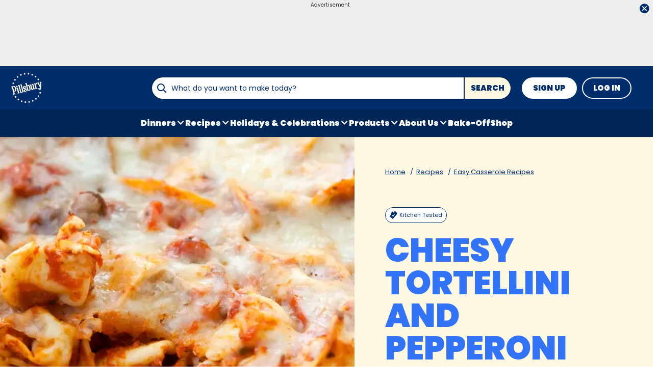

--- FILE ---
content_type: text/html; charset=utf-8
request_url: https://www.pillsbury.com/recipes/cheesy-tortellini-and-pepperoni-pizza-casserole/dadd66b2-ba48-4552-ac55-aa8a1dad3bec
body_size: 48759
content:
<!DOCTYPE html>
<html lang="en" class="en">
<head>
    <title>Cheesy Tortellini and Pepperoni Pizza Casserole Recipe - Pillsbury.com</title>
    <meta charset="utf-8" />


<meta name='viewport' content='width=device-width, initial-scale=1'><meta property='og:site_name' content='Pillsbury.com'><meta property='og:url' content='https://www.pillsbury.com/recipes/cheesy-tortellini-and-pepperoni-pizza-casserole/dadd66b2-ba48-4552-ac55-aa8a1dad3bec'><meta property='og:title' content='Cheesy Tortellini and Pepperoni Pizza Casserole'><meta property='og:description' content='This oh-so-easy casserole practically makes itself with help from store-bought tortellini, and with everyone’s favorite pizza ingredients folded in and melted to perfection, we can guarantee it’ll be a hit!'><meta property='og:image' content='https://mojo.generalmills.com/api/public/content/fPPpGzOr7EK53NdtjjcyfQ_gmi_hi_res_jpeg.jpeg?v=efb7f53e&t=466b54bb264e48b199fc8e83ef1136b4'><meta property='og:type' content='article'><meta property='gmi:topics' content='MEALS AND BAKING SOL, Old El Paso, Muir Glen, OEP CHILES, PASTA SAUCE, Italian, Bake, Dinner, Stovetop, Baking Dish, Casserole, DAP, Wow Guide January 18, Wow Guide October 17, GMI Kitchens Created Recipe, MUIR GLEN CANNED TOMATOES, Tomato-Based Sauce, Pepperoni, Tortellini, Cheese, European, Marketing, Wow Guide, OEP CONDIMENTS AND SIDES, MUIR GLEN, Sauces, Dressings & Condiments, Meat, Pasta & Noodle, Dairy'><meta property='fb:app_id' content='1425616401046719'><meta property='twitter:card' content='summary'><meta property='onespot:page-type' content='Recipe'><meta name='description' content='This oh-so-easy casserole practically makes itself with help from store-bought tortellini, and with everyone’s favorite pizza ingredients folded in and melted to perfection, we can'>    <link rel="canonical" href="https://www.pillsbury.com/recipes/cheesy-tortellini-and-pepperoni-pizza-casserole/dadd66b2-ba48-4552-ac55-aa8a1dad3bec" />
    <script type="application/ld+json">{"@type":"Recipe","@context":"http://schema.org/","name":"Cheesy Tortellini and Pepperoni Pizza Casserole","keywords":"cheesy tortellini and pepperoni pizza casserole","recipeCategory":"Dinner","recipeCuisine":"Italian","image":"https://mojo.generalmills.com/api/public/content/fPPpGzOr7EK53NdtjjcyfQ_webp_base.webp?v=238e06bb&t=85e6ab0127c04f66a40c0b82332e03a6","description":"This oh-so-easy casserole practically makes itself with help from store-bought tortellini, and with everyone’s favorite pizza ingredients folded in and melted to perfection, we can guarantee it’ll be a hit!","recipeIngredient":["1  tablespoon vegetable oil","1  package (8 oz) sliced mushrooms","1  medium red bell pepper, chopped (1 cup)","1  package (20 oz) refrigerated cheese tortellini","1  jar (25.5 oz) Muir Glen™ organic tomato basil pasta sauce","1  package (5 oz) pepperoni minis","2  cups shredded mozzarella cheese (8 oz)"],"totalTime":"PT1H0M","prepTime":"PT0H15M","recipeYield":"8","aggregateRating":{"@type":"AggregateRating","ratingValue":"4.5","ratingCount":"16","bestRating":"5","worstRating":"1"},"author":{"@type":"Person","name":"Pillsbury Kitchens"},"recipeInstructions":[{"@type":"HowToStep","text":"Heat oven to 350°F. Spray bottom and sides of 13x9-inch (3-quart) glass baking dish with cooking spray."},{"@type":"HowToStep","text":"In 12-inch skillet, heat oil over medium-high heat. Add mushrooms and bell pepper; cook 4 to 5 minutes, stirring frequently, until mushrooms are tender. Remove from heat; stir in tortellini, pasta sauce and pepperoni; mix well. Spoon mixture into baking dish.","image":"//mojo.generalmills.com/api/public/content/TzWw2BAZoEmaEX_-TL6eMw_webp_base.webp?v=f61e22bb&t=3653fe2f5ecd4a47a5a51c97e429947c"},{"@type":"HowToStep","text":"Spray one side of sheet of foil with cooking spray; cover baking dish, sprayed side down. Bake 20 minutes. Remove foil; sprinkle casserole with cheese, and replace foil. Bake 27 to 32 minutes or until bubbly around edges and hot in center.","image":"//mojo.generalmills.com/api/public/content/xSNYMQfAdEm9K3vpZ-iK4A_webp_base.webp?v=2fab9a6b&t=3653fe2f5ecd4a47a5a51c97e429947c"}],"mainEntity":[],"nutrition":{"@type":"NutritionInformation","calories":"380 ","carbohydrateContent":"24 g","cholesterolContent":"100 mg","fatContent":"2 ","fiberContent":"2 g","proteinContent":"19 g","saturatedFatContent":"9 g","servingSize":"1 Serving","sodiumContent":"1260 mg","sugarContent":"6 g","transFatContent":"1/2 g"},"dateCreated":"2017-07-25T00:00:00.00-06:00"}</script><script type="application/ld+json">{"@type":"BreadcrumbList","@context":"http://schema.org/","itemListElement":[{"@type":"ListItem","position":1,"name":"Home","item":"https://www.pillsbury.com/"},{"@type":"ListItem","position":2,"name":"Recipes","item":"https://www.pillsbury.com/recipes"},{"@type":"ListItem","position":3,"name":"Easy Casserole Recipes","item":"https://www.pillsbury.com/recipes/dish-type/casseroles"}]}</script><script type="text/javascript">GeneralMills = window.GeneralMills || {}; GeneralMills.ContentMetadata = {"contentId":"dadd66b2-ba48-4552-ac55-aa8a1dad3bec","contentType":"Recipe","title":"Cheesy Tortellini and Pepperoni Pizza Casserole","description":"This oh-so-easy casserole practically makes itself with help from store-bought tortellini, and with everyone’s favorite pizza ingredients folded in and melted to perfection, we can guarantee it’ll be a hit!","pageUrl":"https://www.pillsbury.com/recipes/cheesy-tortellini-and-pepperoni-pizza-casserole/dadd66b2-ba48-4552-ac55-aa8a1dad3bec","imageUrl":"https://mojo.generalmills.com/api/public/content/fPPpGzOr7EK53NdtjjcyfQ_webp_base.webp?v=238e06bb&t=e724eca7b3c24a8aaa6e089ed9e611fd","averageRating":0.91250002384185791,"reviewCount":16};</script>
    <script charset='UTF-8'>var _aaq = window._aaq || (window._aaq = []);(function(){var d = document, g = d.createElement('script'), s = d.getElementsByTagName('script')[0];g.type = 'text/javascript'; g.async = true;g.src = document.location.protocol + '//cdn.evgnet.com/beacon/generalmills/pillsbury/scripts/evergage.min.js';s.parentNode.insertBefore(g, s);})();</script><script>(function () {var snakeCaseRegEx = function(s){return s.replace(/\W+/g, ' ').split(/ |\B(?=[A-Z])/).map(word => word.toLowerCase()).join('_');};var convertToSnakeCase = function(d) {var newObj = {};Object.keys(d).forEach(function(key){if (key == 'EventType') {newObj['event'] = snakeCaseRegEx(d[key]);} else {var value = d[key];key = snakeCaseRegEx(key);newObj[key] = value;}});return newObj};window.dataLayer = window.dataLayer || [];window.utag_data = {"ContentId":"dadd66b2-ba48-4552-ac55-aa8a1dad3bec","ContentType":"Recipe","Language":"en","ContentTitle":"Cheesy Tortellini and Pepperoni Pizza Casserole","SearchRelevancyScore":"79.1250002384186","AverageRating":"0.912500023841858","RatingCount":"16","ReviewCount":"16","PublishDate":"07/25/2017","SeoModifiedDate":"08/28/2017","EnhancedContent":"not_enhanced","UpdateType":"updated","MetadataLabel":["Division","Franchise","Franchise","Marketing Impression SubCat","Marketing Impression SubCat","Cuisine","Prep Method","Meal Type","Cookware","Cookware","Dish Type","Theme","Recurring Features","Recurring Features","Collections","Marketing Impression SubCat","Key Ingredient","Key Ingredient","Key Ingredient","Key Ingredient","Cuisine","Theme","Recurring Features","Marketing Impression SubCat","Marketing Impression SubCat","Key Ingredient","Key Ingredient","Key Ingredient","Key Ingredient"],"MetadataValue":["MEALS AND BAKING SOL","Old El Paso","Muir Glen","OEP CHILES","PASTA SAUCE","Italian","Bake","Dinner","Stovetop","Baking Dish","Casserole","DAP","Wow Guide January 18","Wow Guide October 17","GMI Kitchens Created Recipe","MUIR GLEN CANNED TOMATOES","Tomato-Based Sauce","Pepperoni","Tortellini","Cheese","European","Marketing","Wow Guide","OEP CONDIMENTS AND SIDES","MUIR GLEN","Sauces, Dressings & Condiments","Meat","Pasta & Noodle","Dairy"],"RecordType":"Recipe","PrepTime":"15 min","TotalTime":"60 min","NumberOfServings":"8","IsMemberGenerated":"false","IngredientBase":["vegetable oil","Sliced Mushrooms","bell pepper","Cheese","Pasta Sauce","pepperoni","mozzarella"],"PageName":"","PageType":"Content","UserStatus":"Anonymous","EsrcCode":"14171"};dataLayer.push(convertToSnakeCase(window.utag_data));GeneralMills = window.GeneralMills || {};GeneralMills.Analytics = GeneralMills.Analytics || {};GeneralMills.Analytics.raiseEvent = function(d) {dataLayer.push(convertToSnakeCase(d));};})();</script><script>(function(w, d, s, l, i){w[l]=w[l]||[];w[l].push({'gtm.start':new Date().getTime(),event:'gtm.js'});var f = d.getElementsByTagName(s)[0],j = d.createElement(s), dl = l != 'dataLayer' ? '&l=' + l : ''; j.async=true;j.src='https://www.googletagmanager.com/gtm.js?id='+i+dl;f.parentNode.insertBefore(j, f);})(window, document,'script','dataLayer','GTM-PTJ2HJR');</script><script type="text/javascript">(function() {  GeneralMills = window.GeneralMills || {}; GeneralMills.getGlobalSetting = function(key) {  var config = {"isSearchEngineRequest":false,"userPrivacy_CookieExists":false,"userPrivacy_AnalyticsEnabled":true,"userPrivacy_FunctionalEnabled":true,"userPrivacy_TargetingEnabled":true}; return config[key]; }; })();</script><script>
/* DCI 63e55ca6-df39-408a-9a4e-33bff898728e */
(() => {   
    document.addEventListener("evergage:onStatSend", (event) => {

        const { campaignId, experienceId } = event.detail.campaignResponse        

        if (campaignId && experienceId) {
            let campaignDataLayerObj = dataLayer.find(x => x.CampaignInfo);

            let campaign = {
                CampaignId: campaignId,
                ExperienceId: experienceId
            };
           
            if (campaignDataLayerObj && campaignDataLayerObj.CampaignInfo.length > 0) {
                campaignDataLayerObj.CampaignInfo.push(campaign);
            }
            else {
                dataLayer.push({ CampaignInfo: [campaign] });
            }
        }

        console.log("campaign Id: " + campaignId + " experienceId: " + experienceId);

    });
})();
</script>
<link rel="preconnect" href="https://a.pub.network/" crossorigin /> <link rel="preconnect" href="https://b.pub.network/" crossorigin /> <link rel="preconnect" href="https://c.pub.network/" crossorigin /> <link rel="preconnect" href="https://d.pub.network/" crossorigin /> <link rel="preconnect" href="https://btloader.com/" crossorigin /> <link rel="preconnect" href="https://api.btloader.com/" crossorigin /> <link rel="preconnect" href="https://cdn.confiant-integrations.net" crossorigin /> <script data-cfasync="false" type="text/javascript">   var freestar = freestar || {};   freestar.queue = freestar.queue || [];   freestar.config = freestar.config || {};   freestar.config.enabled_slots = [];   freestar.initCallback = function () { (freestar.config.enabled_slots.length === 0) ? freestar.initCallbackCalled = false : freestar.newAdSlots(freestar.config.enabled_slots) } </script> <script src="https://a.pub.network/pillsbury-com/pubfig.min.js" data-cfasync="false" async></script>
    <style>
/* DCI 23116ff6-ec7d-481f-beb3-cf8777632492 */
@media screen and (min-width: 1000px) { .channelLinks .channelLinksInner { max-width: 100vw; margin-left: auto; margin-right: auto; } }
@media screen and (min-width: 1200px) { .channelLinks .channelLinksInner { max-width: 1200px; } }
/* DCI 63c35924-5875-4aec-b162-477a0bee1895 */
.recipeDetail.redesign 
  .fullWidthColumn.heroSection 
  .fullWidthColumnContainer 
  .heroContentContainer 
  .heroActionToolbar   
  .actionToolbar {
   z-index: 1;
   position: relative;
   
	.atButtons.atButtonsPrimary li {
    
		&:has(> button:not(.atButton.atButtonFavorite):not(.atButton.atButtonJumpTo)),
		&:has(> a:not(.atButton.atButtonFavorite):not(.atButton.atButtonJumpTo)) {
			display: none;
		}
  
		.atButtonCopyLink:before,.atButtonEmail:before,.atButtonPrint:before,.atButtonReveal:before {
			color: #002e6d;
		}
			
		.atButtonPrint:before {
			content: "\e94d";
		}				
		
		.actionToolbarRevealModal .modal.visible .modalContent .atButton {
			margin: 0;
			padding: 0;
			margin-bottom: 30px;
			
			.atbName {
				padding: 0;
			}
			
			&.atButtonCopyLink {
				margin-bottom: 0;
			}
		}	
	}
}
/* DCI bffe166b-4b5c-43dd-8dab-26e614297fcd */
.recipeDetail .rdpImage img { 
    aspect-ratio: 16 / 9;  object-fit: cover;
}
/* DCI e70570d4-31ba-4560-be0d-baebc5c1664d */
 @media screen and (min-width: 1000px) {
	.recipeDetail {   
		.preColumns {
			background-color: #002e6d;

			.preColumnsContainer {
				padding: 0 0 40px;

				.recipeCardBackground {
					height: calc(100% - 40px);
				}
			}
		}
	}
}
</style>
<script>
/* DCI 021ac83f-92e2-4e54-8cdb-5a4a2ac9f44f */
(() => {
   const SovrnSegment1 = 'main';
   const SovrnSegment2 = 'fixedheight';
   const urlParams = new URLSearchParams(window.location.search);  
   const  debugMode =  urlParams.get('cwv_debug')  == 1 || false;
  
   const mapToDataLayer = cwv => {
     const dataLayerObj = { event: 'coreWebVitals', webVitalsMeasurement: {} };
	   
    const mappedCwv = {
      name: cwv.name,
      debugTarget: '',   
      testGroup: '', 
      id: cwv.id,
      value: cwv.value,
      delta: cwv.delta,
      valueRounded: Math.round(cwv.name === 'CLS' ? cwv.value * 1000 : cwv.value),
      deltaRounded: Math.round(cwv.name === 'CLS' ? cwv.delta * 1000 : cwv.delta)
    };

    mapDetails(cwv, mappedCwv);   
    dataLayerObj.webVitalsMeasurement = mappedCwv;
    
     if (debugMode === false)  {
         dataLayer.push({event: 'coreWebVitals', webVitalsMeasurement:  mappedCwv});              
     }
     else  {
        mappedCwv.attribution = cwv.attribution;
         console.log(mappedCwv);
      }
  };
   
    const getSovrnSegmentation = () => {
     if (!window.googletag || !window.googletag.pubads || window.googletag.pubads().getTargeting('tags').length == 0)
            return 'NA';   
       let tags = window.googletag.pubads().getTargeting('tags')[0].split(',');        
       if (tags.includes(SovrnSegment1))
            return SovrnSegment1;
        if (tags.includes(SovrnSegment2))
            return SovrnSegment2;
        return '';
    };

  const mapDetails = (cwv, mappedCwv) => {
    switch (cwv.name) {
      case 'CLS':
        mappedCwv.debugTarget = cwv.attribution.largestShiftTarget;
        mappedCwv.testGroup = getSovrnSegmentation();
        break;
      case 'FID':
        mappedCwv.debugTarget = cwv.attribution.eventTarget;
        break;
      case 'LCP':
        mappedCwv.debugTarget = cwv.attribution.element;
        break;
      case 'INP':
        mappedCwv.debugTarget = cwv.attribution.eventTarget;
        mappedCwv.testGroup = getSovrnSegmentation();
        break;
    }
    return mappedCwv; 
  }

  var script = document.createElement('script');
  script.src =
    'https://unpkg.com/web-vitals@3/dist/web-vitals.attribution.iife.js';
 
  script.onload = function () {    
    webVitals.onINP(mapToDataLayer, {reportAllChanges: debugMode }); 
    webVitals.onCLS(mapToDataLayer, {reportAllChanges: debugMode });
    webVitals.onTTFB(mapToDataLayer);
    webVitals.onFID(mapToDataLayer);
    webVitals.onFCP(mapToDataLayer);
    webVitals.onLCP(mapToDataLayer);
  };
  document.head.appendChild(script);
})();
/* DCI 414c286f-f289-4b04-8c0c-a582a54bc35b */
window.GeneralMills = window.GeneralMills || {};

/* DCI d11af120-e700-4302-a003-12df2836de15 */
window.SearchTrackingInfo = window.SearchTrackingInfo || {};
/* DCI 03b21b5f-2bbe-4312-a0ec-af7b5489689b */
window.globalCellfireDisable = true;
</script>

<link href="/dist/PB/global.7c7a14e91ca7f46c78c602c0fc2243c2.css" rel="stylesheet"><link href="/dist/PB/rdp.891e2344762bf5a561051254f53507f9.css" rel="stylesheet"><link rel="preload" href="/dist/PB/main.85df18a14c08da911b51411e3cc30692.bundle.js" as="script"/><link rel="preload" href="/dist/PB/global.7c7a14e91ca7f46c78c602c0fc2243c2.bundle.js" as="script"/><link rel="preload" href="/dist/PB/rdp.891e2344762bf5a561051254f53507f9.bundle.js" as="script"/><link rel="preload" as="style" href="/dist/PB/global.7c7a14e91ca7f46c78c602c0fc2243c2.async.css" onload="this.onload=null;this.rel='stylesheet';"><link rel="preload" as="style" href="/dist/PB/rdp.891e2344762bf5a561051254f53507f9.async.css" onload="this.onload=null;this.rel='stylesheet';"></head>
<body class="">
    <div class="topOfBody"></div>
    <style>
/* DCI 210903e1-1905-445a-9fee-d6ef84dcf494 */
.advertisement .doubleClickAd {
    padding-bottom: 0px;
}
/* DCI d99fde0c-ebfd-4eda-b542-6cf530942ba8 */
@media screen and (min-width: 1000px) {
	.pageProductDetail.adhesiveHeaderAd {
		.adhesiveAdSpacing {
			display:  block;
		}
	}
}

body:not(.pageProductDetail) {
	&.adhesiveHeaderAd {
		.adhesiveAdSpacing {
			display:  block;
		}
	}
}

@media screen and (max-width: 1000px) {
.pageHome .adAboveSiteHeader {
min-height: 90px;
}
}

.pageHome .adAboveSiteHeader {
min-height: 130px;
}

.pageContainer {
.channelLinksInner {
  height:  102px;
}
}
/* DCI 50b14660-c7df-470d-87d2-36715001133c */
.nctaInterstitial .interstitialModal .anonymousSignup button.anonymousSubscribeButton {
    margin-top: auto;
    margin-bottom: 0;
    margin-left: 0;
}
/* DCI 8278dea2-b137-4fed-9b6b-a4b57e108dc8 */
.contentBuilder .dynamicBlock .blockAnchor:before {
  margin-top: -20px;
  height: 20px;
}
@media (min-width:1000px){
.contentBuilder .dynamicBlock .tableOfContents ~ .blockAnchor:before {
  margin-top: -130px;
  height: 130px;
}
}

/* DCI 2203562b-1872-4478-9386-c14d0fabc544 */
@media screen and (min-width: 1000px) {
.adhesiveAdSpacing {
  display:  block;
}
body:not(.adhesiveHeaderAdFixed){
.adhesiveAdSpacing {
&.visibleDesktop{
  display:  none;
}
}
}
} 
.recipeDetail .columns .primary.recipeBuyNow {
min-height: 80px;
}
 
@media screen and (max-width: 767px) {
.recipeNewsletterCTA {
.recipeNewsletterMobile:has(.nctaWrapper){
min-height : 315px;
}
}
.recipeFeatureAd:has(.adChrome), .recipeSecondaryAd:has(.adChrome) {
min-height: 380px;
}
} 

.recipeTernaryAd {
order : 24;
}

.recipeBadgeMakeWith {
.badgeImage {
min-height : 100px;
}
}
/* DCI 53536e5b-41e1-430a-95f4-d3c63666446f */
.recipeDetail.redesign .fullWidthColumn.heroSection .fullWidthColumnContainer .heroContentContainer .heroActionToolbar .actionToolbar .atButtons.atButtonsPrimary {
	.atButton.atButtonJumpTo {
		background-color: transparent;
		border: none;
		
		.atbName {
			color: #002e6d;
			text-decoration: underline;
            font-weight: 400;
		}		
	}
	
	.atButton.atButtonFavorite {
		background-color: #002e6d;
		
		.atbName {
			color: #fff;
		}
		
		&:before {
			color: #fff;
		}
		
		&:hover {
			background-color: #002e6d;
			
			.atbName {
				color: #fff;
				text-decoration: none;
			}
		}
	}
}

@media screen and (min-width: 1000px) {
	.recipeDetail.redesign .recipeContent {
		.recipeDetailToolbarContainer .recipeDetailActionToolbar, .seoContentToolbarContainer .recipeDetailActionToolbar,
		.recipeDetailSection .recipeDetailSection1 .recipeSecondaryAd, .seoContent .recipeFeatureAd {
			top: 150px;
		}
	}
	
	.adhesiveHeaderAdFixed .recipeDetail.redesign .recipeContent {
		.recipeDetailSection .recipeDetailSection1 .recipeSecondaryAd, .recipeDetailToolbarContainer .recipeDetailActionToolbar, .seoContent .recipeFeatureAd, .seoContentToolbarContainer .recipeDetailActionToolbar {
			top: 285px;
		}
	}
}
/* DCI c06f1c9f-241a-4346-bf19-0e6ae0c68316 */
.recipeDetail.redesign .recipeContent {
	.recipeDetailSection {
		.recipeDetailSection1 .recipeIngredients {
			.recipeBuyNow:has(.Whisk_scriptId > .privacyMessage) {
				display: none;
			}
		}
	}
}
</style>
<script>
/* DCI c9d9e5c5-c778-4bb8-af3e-6cc0b8ecfab0 */
(function(){ window.reg= { userRegistration: {} } })();
</script>

    


<script type="text/javascript"/>
(function() {
	 document.addEventListener('DOMContentLoaded', function() {
	 var componentMetadata = JSON.parse('\x7b\x22componentName\x22\x3a\x22OneTrust_e8af84a8-5198-47ca-bc1c-daf22247ecf7\x22,\x22deferOptions\x22\x3a\x7b\x22deferComponent\x22\x3atrue,\x22deferType\x22\x3a\x22Simple\x22,\x22deferId\x22\x3a\x22r9e247959d16e409fbec65aba088a762b\x22,\x22deferredContainerId\x22\x3anull,\x22deferredContainerView\x22\x3a\x22OneTrust\x22\x7d,\x22viewName\x22\x3a\x22OneTrust\x22\x7d');
		 var configuration = {"domainId":"59693d72-0c54-4165-8c36-6bdc4eb66be6","isMultilingual":false};
		 var moduleName = 'oneTrust';
		 var isVueModule = false;
		 GeneralMills.PandoSites.RegisterControlInstance(moduleName, configuration, componentMetadata, isVueModule)
});
})();
</script>

<a href="#content" class="skipToContentLink">Skip to Content</a>

<div class="adhesiveAdSpacing"></div>
<div class="adhesiveAd">
    
    <div id=rde4ef1cb485a4300b1be8edf4f796edb data-deferId=rde4ef1cb485a4300b1be8edf4f796edb class="adChrome">
        <div class="advertisement" v-show="showAd">
            <div class="adCaptionText" v-html="settings.adCaptionText"></div>
            <div class="adContinuesText" v-html="settings.continuesBelowText"></div>
            <button class="closeAdButton" @click="closeAd" aria-label="close"></button>
            <div align="center" data-freestar-ad="__390x70 __728x100" id="a023165101c454c0eb33f060cb81058a9" data-placement-name="pillsbury-com_leaderboard"></div>
        </div>
    </div>
<script type="text/javascript"/>
(function() {
	 document.addEventListener('DOMContentLoaded', function() {
	 var componentMetadata = JSON.parse('\x7b\x22componentName\x22\x3a\x22DoubleClick_efa4d73c-1d32-4328-aab5-e227e5f13ba6\x22,\x22deferOptions\x22\x3a\x7b\x22deferComponent\x22\x3atrue,\x22deferType\x22\x3a\x22OnDemand\x22,\x22deferId\x22\x3a\x22rde4ef1cb485a4300b1be8edf4f796edb\x22,\x22deferredContainerId\x22\x3a\x22\x2fadhesiveAd\x22,\x22deferredContainerView\x22\x3a\x22DoubleClick\x22\x7d,\x22viewName\x22\x3a\x22DoubleClick\x22\x7d');
		 var configuration = {"adId":"OMP/pillsbury/recipe/728x90_top","minPageWidth":"768","maxPageWidth":"9999","defaultMinPageWidth":"1000","defaultMaxPageWidth":"9999","size":"[[728, 90], [970, 90]]","refreshWhenViewed":true,"adContainerId":"4d7a7150-2117-4815-9e1d-07ce1da0c2ff","doubleClickAdContainerId":"36a6818d-e7a0-4fa5-81eb-ef636d714df0","adCaptionText":"Advertisement","networkCode":"/15704463/","relevantMetadata":[null],"privacyOptOut":false,"isThirdPartyProvider":true,"thirdPartyTag":"\u003cdiv align=\u0022center\u0022 data-freestar-ad=\u0022__390x70 __728x100\u0022 id=\u0022a023165101c454c0eb33f060cb81058a9\u0022 data-placement-name=\u0022pillsbury-com_leaderboard\u0022\u003e\u003c/div\u003e","sovrnCssClass":"","responsive":false,"contentType":"Recipe","itemId":"dadd66b2-ba48-4552-ac55-aa8a1dad3bec","continuesBelowText":"Recipe Continues Below"};
		 var moduleName = 'thirdPartyProvider';
		 var isVueModule = true;
		 GeneralMills.PandoSites.RegisterControlInstance(moduleName, configuration, componentMetadata, isVueModule)
});
})();
</script>
</div>


<header>
    

    <div class="headerContainer">
        <div class="logoContainer">
    <a href="/" title="Pillsbury Home" class="headerLogo"></a>
</div>

        <div class="headerSearch">
            <div class="searchBoxContainer search clearfix" id=r2805cfe766a14b2f93bb58219f2d2997 data-deferId=r2805cfe766a14b2f93bb58219f2d2997
     @keydown.enter="searchEnter"
     @keydown.esc="searchClose"
     @keyup.down="searchListDown"
     @keyup.up="searchListUp"
     @focusout="searchBlur">

    <div class="searchTermContainer">
        <input class="searchInput" @focus="searchFocus" v-model="searchInput"
               placeholder="What do you want to make today?"
               aria-label="What do you want to make today?"
               aria-controls="searchHintList"
               aria-autocomplete="list"
               role="combobox"
               aria-haspopup="listbox"
               :aria-expanded="searchFocused">

        <div v-cloak>
            <button class="clearInputButton iconHollowClose"
                    v-if="showClearButton"
                    aria-label="Clear Button Text"
                    @click="clearSearchInput"></button>
        </div>
    </div>


    <div class="searchHintContainer">
        <component :is="searchHintsComponent"
                   :searchterm="searchInput"
                   :config="config"
                   :selected="hintListIndex"
                   @reset-hints="resetHints"
                   role="listbox"
                   id="searchHintList"></component>
    </div>

    <button type="button" class="searchLinkButton searchTermFilter" @click="searchClick">Search</button>
</div>
<script type="text/javascript"/>
(function() {
	 document.addEventListener('DOMContentLoaded', function() {
	 var componentMetadata = JSON.parse('\x7b\x22componentName\x22\x3a\x22SearchBox_e8af84a8-5198-47ca-bc1c-daf22247ecf7\x22,\x22deferOptions\x22\x3a\x7b\x22deferComponent\x22\x3afalse,\x22deferType\x22\x3a\x22None\x22,\x22deferId\x22\x3a\x22r2805cfe766a14b2f93bb58219f2d2997\x22,\x22deferredContainerId\x22\x3anull,\x22deferredContainerView\x22\x3anull\x7d,\x22viewName\x22\x3a\x22SearchBox\x22\x7d');
		 var configuration = {"settings":{"searchDefaultText":"What do you want to make today?","searchProcessingMessage":"Please Wait..","searchLinkButtonText":"","searchLinkButtonToolTip":"Search","headerSearchBoxTitle":"Search","searchBoxTitle":"","autocompleteSearchPath":"/search","autocompleteSuggestionLimit":10,"minimumSearchHintCharacters":3,"language":"en","id":"7bf434c0-e311-4e78-930d-2597c9b25afd","enableSearchTerms":true,"contentTypeFilter":"","dataSourceId":"35b4474e-0aa6-4b63-92bc-e950b5c2ada8","preSearchSettings":{"trendingSearchCuratedContentIds":["17418221-82df-42d4-bc0d-a209293f914c","2d4f2180-fba6-470e-9624-25537d6bda34","175319a8-f4a1-4d14-988c-8abd4ec0118f","57713c5d-f857-4bca-92c7-6ae3d24bb961","f24f6f0f-099a-4e84-b5c6-d70c0645a888"],"ourFavoriteCuratedContentIds":["20d048ff-0b08-4081-8208-522da42276f5","45e86169-c5c3-4389-abe4-d3c5bd4f0ae9","12df2bfd-2e13-4a8f-875f-ae11e5b8f9a6","12e684db-783f-4a8c-a079-f64f006b3759","139a8e22-1a10-4e9e-9949-bc0514f146a6"],"trendingSearchAutoPopulationCriteria":"TopViewed","ourFavoriteAutoPopulationCriteria":"NewlyCreatedOrModified","useAutoPopulationModeForTrendingSearch":false,"useAutoPopulationModeForOurFavorite":false,"recentSectionHeading":"Recent","recentSectionClearLinkText":"Clear all","recentSectionRemoveTermAriaLabel":"Remove {0} from recent search term","trendingSearchSectionHeading":"Trending Searches","ourFavoriteSectionHeading":"Our Favorites","ourFavoriteTagLabel":"Pillsbury Recommended!"},"typeAheadSettings":{"suggestedTermsHeading":"Suggested Keyword","suggestedTermsViewAllLinkText":"View all results","recipeResultsHeading":"Recipes","recipeViewAllLinkText":"View all recipes","articleResultsHeading":"Articles","articleViewAllLinkText":"View all articles","productResultsHeading":"Products","productViewAllLinkText":"View all products"},"showResultsByContentType":true,"clearButtonText":"Clear Button Text"}};
		 var moduleName = 'searchBox';
		 var isVueModule = true;
		 GeneralMills.PandoSites.RegisterControlInstance(moduleName, configuration, componentMetadata, isVueModule)
});
})();
</script>
        </div>

        <div id=r79363aac0969473f8bacc11e2b52ac71 data-deferId=r79363aac0969473f8bacc11e2b52ac71 class="userLinks">
        <div class="headerAnonymous">
            <ul class="headerLogin">
                <li>
                    <a class="signUpButton" href="/user-profile/register?returnUrl=%2frecipes%2fcheesy-tortellini-and-pepperoni-pizza-casserole%2fdadd66b2-ba48-4552-ac55-aa8a1dad3bec&isRegistrationFirstStep=true&esrc=14171&RegAction=HEADERJOINLOGIN ">
                        Sign Up
                    </a>
                </li>
                <li>
                    <a class="logInButton" href="/user-profile/login?returnUrl=%2frecipes%2fcheesy-tortellini-and-pepperoni-pizza-casserole%2fdadd66b2-ba48-4552-ac55-aa8a1dad3bec&isRegistrationFirstStep=false&esrc=14171&RegAction=HEADERJOINLOGIN ">
                        Log In
                    </a>
                </li>
            </ul>
        </div>
</div>
<script type="text/javascript"/>
(function() {
	 document.addEventListener('DOMContentLoaded', function() {
	 var componentMetadata = JSON.parse('\x7b\x22componentName\x22\x3a\x22UserLinks_e8af84a8-5198-47ca-bc1c-daf22247ecf7\x22,\x22deferOptions\x22\x3a\x7b\x22deferComponent\x22\x3afalse,\x22deferType\x22\x3a\x22None\x22,\x22deferId\x22\x3a\x22r79363aac0969473f8bacc11e2b52ac71\x22,\x22deferredContainerId\x22\x3anull,\x22deferredContainerView\x22\x3anull\x7d,\x22viewName\x22\x3a\x22UserLinks\x22\x7d');
		 var configuration = {"isKnown":false,"favoritesCount":-1,"joinNowText":"Sign Up","joinNowEsrcCode":"14171","joinNowRegAction":"HEADERJOINLOGIN","loginText":"Log In","loginEsrcCode":"14171","loginRegAction":"HEADERJOINLOGIN","myAccountText":"My Account","settingsText":"Manage","logOutText":"Log Out","returnUrl":"%2frecipes%2fcheesy-tortellini-and-pepperoni-pizza-casserole%2fdadd66b2-ba48-4552-ac55-aa8a1dad3bec","anonFavoriteQuery":""};
		 var moduleName = 'userLinks';
		 var isVueModule = true;
		 GeneralMills.PandoSites.RegisterControlInstance(moduleName, configuration, componentMetadata, isVueModule)
});
})();
</script>

        <a class="simpleNavToggle"><span>Menu</span></a>
    </div>
    
    <div class="navigationContainer">
        
<nav id=r2cfbd5d833ce4385b6fa9a8db1974ec3 data-deferId=r2cfbd5d833ce4385b6fa9a8db1974ec3 class="targetedNavigation" aria-label="Main Navigation">
    <ul class="levelOneItems">
            <li class=" withChildren">
                <a class="mainLink" href="/recipes/meal-course/dinner">Dinners</a>

                    <div id="subNav_0" class="subNavDisplay">
                        
                                <div class="subNavSection">
            <ul class="levelTwoItems">
                    <li>
                            <a class="listHeading" href="/recipes/ingredient/chicken" data-position="Dinners">Chicken Dinners</a>
                        <ul class="levelThreeItems">
                        </ul>
                    </li>
                    <li>
                            <a class="listHeading" href="/recipes/ingredient/beef" data-position="Dinners">Beef Dinners</a>
                        <ul class="levelThreeItems">
                        </ul>
                    </li>
                    <li>
                            <a class="listHeading" href="/recipes/ingredient/pork" data-position="Dinners">Pork Dinners</a>
                        <ul class="levelThreeItems">
                        </ul>
                    </li>
                    <li>
                            <a class="listHeading" href="/recipes/dish-type/pizza" data-position="Dinners">Pizza + Flatbreads</a>
                        <ul class="levelThreeItems">
                        </ul>
                    </li>
                    <li>
                            <a class="listHeading" href="/everyday-eats/dinner-tonight/easy-family-dinner-ideas" data-position="Dinners">5-Ingredient Dinners</a>
                        <ul class="levelThreeItems">
                        </ul>
                    </li>
                    <li>
                            <a class="listHeading" href="/recipes/meal-course/dinner/one-pot-meals" data-position="Dinners">One-Pot Meals</a>
                        <ul class="levelThreeItems">
                        </ul>
                    </li>
                    <li>
                            <a class="listHeading" href="/recipes/30-minute-recipes" data-position="Dinners">30-Minute Meals</a>
                        <ul class="levelThreeItems">
                        </ul>
                    </li>
                    <li>
                            <a class="listHeading" href="/recipes/cooking-for-two-recipes" data-position="Dinners">Cooking for Two</a>
                        <ul class="levelThreeItems">
                        </ul>
                    </li>
                    <li>
                            <a class="listHeading" href="/recipes/dish-type/casseroles" data-position="Dinners">Casseroles</a>
                        <ul class="levelThreeItems">
                        </ul>
                    </li>
                    <li>
                            <a class="listHeading" href="/recipes/sheet-pan-dinners" data-position="Dinners">Sheet-Pan Dinners</a>
                        <ul class="levelThreeItems">
                        </ul>
                    </li>
                    <li>
                            <a class="listHeading" href="/recipes/dish-type/soup" data-position="Dinners">Soups + Stews + Chilis</a>
                        <ul class="levelThreeItems">
                        </ul>
                    </li>
                    <li>
                            <a class="listHeading" href="/recipes/dish-type/pasta" data-position="Dinners">Pasta</a>
                        <ul class="levelThreeItems">
                        </ul>
                    </li>
                    <li>
                            <a class="listHeading" href="/everyday-eats/dinner-tonight/whats-for-dinner-this-week" data-position="Dinners">What&#39;s For Dinner This Week</a>
                        <ul class="levelThreeItems">
                        </ul>
                    </li>
                    <li>
                            <a class="listHeading" href="/everyday-eats/dinner-tonight/this-weeks-dinner-drop" data-position="Dinners">Doughboy&#39;s Dinner Drop</a>
                        <ul class="levelThreeItems">
                        </ul>
                    </li>
            </ul>
        </div>

                    </div>
            </li>
            <li class=" withChildren">
                <a class="mainLink" href="/recipes">Recipes</a>

                    <div id="subNav_1" class="subNavDisplay">
                                <div class="listSection">
            <ul class="levelTwoItems">
                    <li>
                            <span class="listHeading">Most Searched</span>
                        <ul class="levelThreeItems">
                                <li>
                                    <a href="/recipes/easy-recipes" data-position="Recipes | Most Searched">Quick + Easy Favorites</a>
                                </li>
                                <li>
                                    <a href="/recipes/dish-type/pot-pies/chicken" data-position="Recipes | Most Searched">Chicken Pot Pie Recipes</a>
                                </li>
                                <li>
                                    <a href="/everyday-eats/breakfast-brunch/best-recipes-with-cinnamon-rolls" data-position="Recipes | Most Searched">Cinnamon Roll Recipes</a>
                                </li>
                                <li>
                                    <a href="/everyday-eats/pizza/reasons-why-pizza-night-should-be-every-night" data-position="Recipes | Most Searched">Pizza Night</a>
                                </li>
                                <li>
                                    <a href="/recipes/ingredient/crescent-rolls/breakfast" data-position="Recipes | Most Searched">Crescent Breakfasts</a>
                                </li>
                                <li>
                                    <a href="/everyday-eats/desserts/best-recipes-using-sugar-cookie-dough" data-position="Recipes | Most Searched">Sugar Cookie Dough Recipes</a>
                                </li>
                                <li>
                                    <a href="/everyday-eats/dinner-tonight/meals-for-two-to-keep-in-your-back-pocket" data-position="Recipes | Most Searched">For Two Collection</a>
                                </li>
                                <li>
                                    <a href="/everyday-eats/dinner-tonight/cheap-meal-ideas" data-position="Recipes | Most Searched">Budget-Friendly</a>
                                </li>
                                <li>
                                    <a href="/recipes/3-ingredient-recipes" data-position="Recipes | Most Searched">3-Ingredient Recipes</a>
                                </li>
                                <li>
                                    <a href="/recipes" data-position="Recipes | Most Searched">View All Recipes</a>
                                </li>
                        </ul>
                    </li>
            </ul>
        </div>

                                <div class="subNavSection">
            <ul class="levelTwoItems">
                    <li>
                            <a class="listHeading" href="/recipes/meal-course/breakfast-and-brunch " data-position="Recipes">Breakfast + Brunch Recipes</a>
                        <ul class="levelThreeItems">
                                <li>
                                    <a href="/recipes/dish-type/casseroles/breakfast-casserole" data-position="Recipes | Breakfast + Brunch Recipes">Egg Bakes</a>
                                </li>
                                <li>
                                    <a href="/recipes/ingredient/eggs/quiches" data-position="Recipes | Breakfast + Brunch Recipes">Quiches</a>
                                </li>
                                <li>
                                    <a href="/recipes/ingredient/eggs/breakfast-sandwiches" data-position="Recipes | Breakfast + Brunch Recipes">Breakfast Sandwiches</a>
                                </li>
                                <li>
                                    <a href="/recipes/dish-type/breads-muffins" data-position="Recipes | Breakfast + Brunch Recipes">Breads + Muffins</a>
                                </li>
                        </ul>
                    </li>
                    <li>
                            <a class="listHeading" href="/recipes/meal-course/appetizers " data-position="Recipes">Appetizers + Snacks Recipes</a>
                        <ul class="levelThreeItems">
                                <li>
                                    <a href="/recipes/dish-type/dips" data-position="Recipes | Appetizers + Snacks Recipes">Dips</a>
                                </li>
                                <li>
                                    <a href="/recipes/meal-course/appetizers/mini-dishes" data-position="Recipes | Appetizers + Snacks Recipes">Finger Foods + Bites</a>
                                </li>
                                <li>
                                    <a href="/recipes/meal-course/appetizers/pull-aparts" data-position="Recipes | Appetizers + Snacks Recipes">Pull-Aparts</a>
                                </li>
                                <li>
                                    <a href="/recipes/ingredient/crescent-rolls/pinwheels" data-position="Recipes | Appetizers + Snacks Recipes">Pinwheels + Rolls</a>
                                </li>
                        </ul>
                    </li>
                    <li>
                            <a class="listHeading" href="/recipes/meal-course/dessert " data-position="Recipes">Dessert Recipes</a>
                        <ul class="levelThreeItems">
                                <li>
                                    <a href="/recipes/dish-type/cookies" data-position="Recipes | Dessert Recipes">Cookies</a>
                                </li>
                                <li>
                                    <a href="/recipes/dish-type/brownies" data-position="Recipes | Dessert Recipes">Brownies</a>
                                </li>
                                <li>
                                    <a href="/recipes/dish-type/cheesecake" data-position="Recipes | Dessert Recipes">Cheesecakes</a>
                                </li>
                                <li>
                                    <a href="/recipes/dish-type/cakes-cupcakes" data-position="Recipes | Dessert Recipes">Cakes &amp; Cupcakes</a>
                                </li>
                                <li>
                                    <a href="/recipes/dish-type/pies" data-position="Recipes | Dessert Recipes">Pies</a>
                                </li>
                        </ul>
                    </li>
                    <li>
                            <a class="listHeading" href="/recipes/ingredient " data-position="Recipes">Recipes by Product</a>
                        <ul class="levelThreeItems">
                                <li>
                                    <a href="/recipes/ingredient/crescent-rolls" data-position="Recipes | Recipes by Product">Crescent Rolls</a>
                                </li>
                                <li>
                                    <a href="/recipes/ingredient/biscuits" data-position="Recipes | Recipes by Product">Biscuits</a>
                                </li>
                                <li>
                                    <a href="/recipes/ingredient/cinnamon-rolls" data-position="Recipes | Recipes by Product">Cinnamon Rolls</a>
                                </li>
                                <li>
                                    <a href="/recipes/ingredient/cookie-dough" data-position="Recipes | Recipes by Product">Cookie Dough</a>
                                </li>
                                <li>
                                    <a href="/recipes/ingredient/pie-crust" data-position="Recipes | Recipes by Product">Pie Crust</a>
                                </li>
                                <li>
                                    <a href="/recipes/ingredient/breads-breadsticks" data-position="Recipes | Recipes by Product">Breads</a>
                                </li>
                        </ul>
                    </li>
                    <li>
                            <a class="listHeading" href="/recipes" data-position="Recipes">Recipes by Cook Method</a>
                        <ul class="levelThreeItems">
                                <li>
                                    <a href="/recipes/dish-type/skillets" data-position="Recipes | Recipes by Cook Method">Skillet</a>
                                </li>
                                <li>
                                    <a href="/recipes/slow-cooker-recipes" data-position="Recipes | Recipes by Cook Method">Slow-Cooker</a>
                                </li>
                                <li>
                                    <a href="/recipes/air-fryer-recipes" data-position="Recipes | Recipes by Cook Method">Air Fryer</a>
                                </li>
                        </ul>
                    </li>
            </ul>
        </div>

                    </div>
            </li>
            <li class=" withChildren">
                <a class="mainLink" href="/holidays-celebrations">Holidays &amp; Celebrations</a>

                    <div id="subNav_2" class="subNavDisplay">
                        
                                <div class="subNavSection">
            <ul class="levelTwoItems">
                    <li>
                            <a class="listHeading" href="/holidays-celebrations/game-day" data-position="Holidays &amp; Celebrations">Game Day</a>
                        <ul class="levelThreeItems">
                        </ul>
                    </li>
                    <li>
                            <a class="listHeading" href="/holidays-celebrations/valentines-day" data-position="Holidays &amp; Celebrations">Valentine&#39;s Day</a>
                        <ul class="levelThreeItems">
                        </ul>
                    </li>
                    <li>
                            <a class="listHeading" href="/holidays-celebrations/easter" data-position="Holidays &amp; Celebrations">Easter</a>
                        <ul class="levelThreeItems">
                        </ul>
                    </li>
                    <li>
                            <a class="listHeading" href="/holidays-celebrations/4th-of-july" data-position="Holidays &amp; Celebrations">Fourth of July</a>
                        <ul class="levelThreeItems">
                        </ul>
                    </li>
                    <li>
                            <a class="listHeading" href="/holidays-celebrations/back-to-school " data-position="Holidays &amp; Celebrations">Back to School</a>
                        <ul class="levelThreeItems">
                        </ul>
                    </li>
                    <li>
                            <a class="listHeading" href="/holidays-celebrations/halloween" data-position="Holidays &amp; Celebrations">Halloween</a>
                        <ul class="levelThreeItems">
                        </ul>
                    </li>
                    <li>
                            <a class="listHeading" href="/holidays-celebrations/thanksgiving " data-position="Holidays &amp; Celebrations">Thanksgiving</a>
                        <ul class="levelThreeItems">
                        </ul>
                    </li>
                    <li>
                            <a class="listHeading" href="/holidays-celebrations/christmas " data-position="Holidays &amp; Celebrations">Christmas</a>
                        <ul class="levelThreeItems">
                        </ul>
                    </li>
            </ul>
        </div>

                    </div>
            </li>
            <li class=" withChildren">
                <a class="mainLink" href="/products ">Products</a>

                    <div id="subNav_3" class="subNavDisplay">
                        
                                <div class="subNavSection">
            <ul class="levelTwoItems">
                    <li>
                            <a class="listHeading" href="/products/crescents" data-position="Products">Pillsbury Crescents</a>
                        <ul class="levelThreeItems">
                        </ul>
                    </li>
                    <li>
                            <a class="listHeading" href="/products/biscuits " data-position="Products">Pillsbury Biscuits</a>
                        <ul class="levelThreeItems">
                        </ul>
                    </li>
                    <li>
                            <a class="listHeading" href="/products/cinnamon-rolls" data-position="Products">Pillsbury Cinnamon Rolls</a>
                        <ul class="levelThreeItems">
                        </ul>
                    </li>
                    <li>
                            <a class="listHeading" href="/products/cookies" data-position="Products">Pillsbury Cookie Dough</a>
                        <ul class="levelThreeItems">
                        </ul>
                    </li>
                    <li>
                            <a class="listHeading" href="/products/pie-crust" data-position="Products">Pillsbury Pie Crust</a>
                        <ul class="levelThreeItems">
                        </ul>
                    </li>
                    <li>
                            <a class="listHeading" href="/products/pizza-crust" data-position="Products">Pillsbury Pizza Crusts</a>
                        <ul class="levelThreeItems">
                        </ul>
                    </li>
                    <li>
                            <a class="listHeading" href="/products/cornbread " data-position="Products">Pillsbury Cornbread</a>
                        <ul class="levelThreeItems">
                        </ul>
                    </li>
                    <li>
                            <a class="listHeading" href="/products/batters" data-position="Products">Pillsbury Batters</a>
                        <ul class="levelThreeItems">
                        </ul>
                    </li>
                    <li>
                            <a class="listHeading" href="/products/breads" data-position="Products">Pillsbury Breads</a>
                        <ul class="levelThreeItems">
                        </ul>
                    </li>
                    <li>
                            <a class="listHeading" href="/products/toaster-strudel" data-position="Products">Pillsbury Toaster Strudel</a>
                        <ul class="levelThreeItems">
                        </ul>
                    </li>
                    <li>
                            <a class="listHeading" href="/products/toaster-donuts" data-position="Products">Pillsbury Toaster Donuts</a>
                        <ul class="levelThreeItems">
                        </ul>
                    </li>
                    <li>
                            <a class="listHeading" href="/products/toaster-scrambles" data-position="Products">Pillsbury Toaster Scrambles</a>
                        <ul class="levelThreeItems">
                        </ul>
                    </li>
                    <li>
                            <a class="listHeading" href="/products/already-baked-snacks" data-position="Products">Pillsbury Ready-to-Eat Snacks</a>
                        <ul class="levelThreeItems">
                        </ul>
                    </li>
                    <li>
                            <a class="listHeading" href="/products/mini-cinnis" data-position="Products">Pillsbury Mini Cinnis</a>
                        <ul class="levelThreeItems">
                        </ul>
                    </li>
                    <li>
                            <a class="listHeading" href="/products/pull-apart-kits" data-position="Products">Pillsbury Pull-Apart Kits</a>
                        <ul class="levelThreeItems">
                        </ul>
                    </li>
                    <li>
                            <a class="listHeading" href="/products" data-position="Products">View All Products</a>
                        <ul class="levelThreeItems">
                        </ul>
                    </li>
            </ul>
        </div>

                    </div>
            </li>
            <li class=" withChildren">
                <a class="mainLink" href="/about-us">About Us</a>

                    <div id="subNav_4" class="subNavDisplay">
                        
                                <div class="subNavSection">
            <ul class="levelTwoItems">
                    <li>
                            <a class="listHeading" href="/about-us" data-position="About Us">About Us</a>
                        <ul class="levelThreeItems">
                        </ul>
                    </li>
                    <li>
                            <a class="listHeading" href="/doughboy" data-position="About Us">The Doughboy</a>
                        <ul class="levelThreeItems">
                        </ul>
                    </li>
                    <li>
                            <a class="listHeading" href="/bake-off-contest" data-position="About Us">Bake off</a>
                        <ul class="levelThreeItems">
                        </ul>
                    </li>
                    <li>
                            <a class="listHeading" href="/about-us/operation-homefront" data-position="About Us">Operation Homefront</a>
                        <ul class="levelThreeItems">
                        </ul>
                    </li>
            </ul>
        </div>

                    </div>
            </li>
            <li class="">
                <a class="mainLink" href="/bake-off-contest">Bake-Off</a>

            </li>
            <li class="">
                <a class="mainLink" href="http://shop.pillsbury.com/">Shop</a>

            </li>
    </ul>
</nav>

<script type="text/javascript"/>
(function() {
	 document.addEventListener('DOMContentLoaded', function() {
	 var componentMetadata = JSON.parse('\x7b\x22componentName\x22\x3a\x22TargetedNavigation_e8af84a8-5198-47ca-bc1c-daf22247ecf7\x22,\x22deferOptions\x22\x3a\x7b\x22deferComponent\x22\x3afalse,\x22deferType\x22\x3a\x22None\x22,\x22deferId\x22\x3a\x22r2cfbd5d833ce4385b6fa9a8db1974ec3\x22,\x22deferredContainerId\x22\x3anull,\x22deferredContainerView\x22\x3anull\x7d,\x22viewName\x22\x3a\x22TargetedNavigation\x22\x7d');
		 var configuration = {};
		 var moduleName = 'targetedNav';
		 var isVueModule = false;
		 GeneralMills.PandoSites.RegisterControlInstance(moduleName, configuration, componentMetadata, isVueModule)
});
})();
</script>
    </div>
</header>
<div class="pageContainer">
    
    <section id="content" class="mainContainer">
        
        <div class="poc recipeDetail redesign">
    <div class="fullWidthColumn heroSection">
        <div class="fullWidthColumnContainer">
            <div class="rdpImageContainer">
                <picture class="rdpImage">
    <source media="(min-width: 767px)" srcset="https://mojo.generalmills.com/api/public/content/fPPpGzOr7EK53NdtjjcyfQ_webp_base.webp?v=238e06bb&t=191ddcab8d1c415fa10fa00a14351227">
    <source media="(min-width: 500px)" srcset="https://mojo.generalmills.com/api/public/content/fPPpGzOr7EK53NdtjjcyfQ_webp_base.webp?v=238e06bb&t=191ddcab8d1c415fa10fa00a14351227">
    <source media="(min-width: 0px)" srcset="https://mojo.generalmills.com/api/public/content/fPPpGzOr7EK53NdtjjcyfQ_webp_base.webp?v=238e06bb&t=e724eca7b3c24a8aaa6e089ed9e611fd">
    <img src="https://mojo.generalmills.com/api/public/content/fPPpGzOr7EK53NdtjjcyfQ_webp_base.webp?v=238e06bb&t=191ddcab8d1c415fa10fa00a14351227" alt="Cheesy Tortellini and Pepperoni Pizza Casserole" aria-hidden="true" />
</picture>
            </div>
            <div class="heroContentContainer">
                <div class="breadcrumbsWrapper">
    <nav class="recipeBreadcrumbs" aria-label="Breadcrumb">
        <ol class="breadcrumbList">
                <li class="breadcrumbListItem">
                    <a class="breadcrumbLink" href="/">Home</a>
                </li>
                <li class="breadcrumbListItem">
                    <a class="breadcrumbLink" href="/recipes">Recipes</a>
                </li>
                <li class="breadcrumbListItem">
                    <a class="breadcrumbLink" href="/recipes/dish-type/casseroles">Easy Casserole Recipes</a>
                </li>

            <li class="breadcrumbListItem breadcrumbCurrentItem">
                <span class="breadcrumbCurrentText" aria-current="page">Cheesy Tortellini and Pepperoni Pizza Casserole</span>
            </li>
        </ol>
    </nav>
</div>
                
    <div class="recipeBadgeKitchenTested" id=r2e87f2ef7ecd412b8effc653522f3d1c data-deferId=r2e87f2ef7ecd412b8effc653522f3d1c>
            <a href="/about-us/kitchen-tested">
                    <img class="badgeImage" src="/-/media/GMI/Core-Sites/PB/Images/Shared/RecipeParts/KitchenTested_PB1_new.jpg?sc_lang=en" alt="" />
    <div class="badgeDetails">
        <div class="label">Kitchen Tested</div>
        <div class="text"></div>
    </div>

            </a>
    </div>

                <h1 class="rdpTitle">Cheesy Tortellini and Pepperoni Pizza Casserole</h1>
                <div class="reviewSummary">
                    <div id=r533930898cf644f5914bca0a903b3139 data-deferId=r533930898cf644f5914bca0a903b3139 class="ratingAndReviewCounts">

    <div class="ratingCountContainer">
        <a href="#cgcRatingAndReview">
                    <span class="numericalRating">4.5</span>   
                    <span class="stars star-90" aria-hidden="true"></span>
                    <span class="aggregateCount" aria-label="16 ratings">(16)</span>

        </a>
        </div>
    <div class="questionCountContainer">
        <a href="#cgcQuestionAndAnswer">
            <span class="aggregateCount">4&nbsp;Questions</span>
        </a>
    </div>
    <div class="cgcContainer">
        <ul class="cgcButtonContainer">
            <li><a href="#cgcRatingAndReview">Write a Review</a></li>
            <li><a href="#cgcQuestionAndAnswer">Ask a Question</a></li>
        </ul>
    </div>
</div>

<script type="text/javascript"/>
(function() {
	 document.addEventListener('DOMContentLoaded', function() {
	 var componentMetadata = JSON.parse('\x7b\x22componentName\x22\x3a\x22RatingAndReviewCounts_e8af84a8-5198-47ca-bc1c-daf22247ecf7\x22,\x22deferOptions\x22\x3a\x7b\x22deferComponent\x22\x3afalse,\x22deferType\x22\x3a\x22None\x22,\x22deferId\x22\x3a\x22r533930898cf644f5914bca0a903b3139\x22,\x22deferredContainerId\x22\x3a\x22\x2fmain\x2frdpRatingAndReview\x22,\x22deferredContainerView\x22\x3anull\x7d,\x22viewName\x22\x3a\x22RatingAndReviewCounts\x22\x7d');
		 var configuration = {};
		 var moduleName = 'ratingAndReviewCounts';
		 var isVueModule = false;
		 GeneralMills.PandoSites.RegisterControlInstance(moduleName, configuration, componentMetadata, isVueModule)
});
})();
</script>

                </div>
                <div class="heroActionToolbar">
                    <div id=r54c19e4572894c00b806377f1797b4ef data-deferId=r54c19e4572894c00b806377f1797b4ef>
        <div class="actionToolbar recipeDetailActionToolbarInline noFloatingBox">
            <ul class="atButtons atButtonsPrimary">
                    <li class="bm-seq0 bt-seq0 bd-seq0">
                        <component is="Favorite"
                                   type="button"
                                   class="atButton atButtonFavorite"
                                   :class="buttonClasses['3f2f45db-633c-4198-aa86-3b916997c539']"
                                   :button="buttons['3f2f45db-633c-4198-aa86-3b916997c539']"
                                   toolbar-name="RDPToolbarBODY"
                                   :page-attributes="pageAttributes"
                                   :user-settings="userSettings"
                                   :recaptcha-public-key="'6LceAigUAAAAAC8aIQvJ9yRpRl3r1ZBKbou-tIDe'"
                                                                      @set-modal="setModalComponent"
                                   @set-button-class="setButtonClass">

                                <div class="atbName">Save</div>
                        </component>
                    </li>
                    <li class="bm-seq1 bt-seq1 bd-seq1">
                        <component is="Social"
                                   type="button"
                                   class="atButton atButtonPinterest"
                                   :class="buttonClasses['b99d19c0-3dd8-401f-b48b-9d30cca303e2']"
                                   :button="buttons['b99d19c0-3dd8-401f-b48b-9d30cca303e2']"
                                   toolbar-name="RDPToolbarBODY"
                                   :page-attributes="pageAttributes"
                                   :user-settings="userSettings"
                                   :recaptcha-public-key="'6LceAigUAAAAAC8aIQvJ9yRpRl3r1ZBKbou-tIDe'"
                                                                      @set-modal="setModalComponent"
                                   @set-button-class="setButtonClass">

                                <div class="atbName">Pin</div>
                        </component>
                    </li>
                    <li class="bm-seq2 bt-seq2 bd-seq2">
                        <component is="Print"
                                   type="button"
                                   class="atButton atButtonPrint"
                                   :class="buttonClasses['c2dcfc49-57b5-46c4-a265-2594529e7dae']"
                                   :button="buttons['c2dcfc49-57b5-46c4-a265-2594529e7dae']"
                                   toolbar-name="RDPToolbarBODY"
                                   :page-attributes="pageAttributes"
                                   :user-settings="userSettings"
                                   :recaptcha-public-key="'6LceAigUAAAAAC8aIQvJ9yRpRl3r1ZBKbou-tIDe'"
                                                                      @set-modal="setModalComponent"
                                   @set-button-class="setButtonClass">

                                <div class="atbName">Print</div>
                        </component>
                    </li>
                    <li class="bm-seq3 bt-seq3 bd-seq3">
                        <component is="Reveal"
                                   type="button"
                                   class="atButton atButtonReveal"
                                   :class="buttonClasses['168a1a35-42c5-40ba-8eaa-9e789eefeaed']"
                                   :button="buttons['168a1a35-42c5-40ba-8eaa-9e789eefeaed']"
                                   toolbar-name="RDPToolbarBODY"
                                   :page-attributes="pageAttributes"
                                   :user-settings="userSettings"
                                   :recaptcha-public-key="'6LceAigUAAAAAC8aIQvJ9yRpRl3r1ZBKbou-tIDe'"
                                                                      @set-modal="setModalComponent"
                                   @set-button-class="setButtonClass">

                                <div class="atbName">Share</div>
                        </component>
                    </li>
                    <li class="bm-seq4 bt-seq4 bd-seq4">
                        <component is="JumpTo"
                                   type="button"
                                   class="atButton atButtonJumpTo"
                                   :class="buttonClasses['e1cbc453-f028-4a2e-b583-1a8bad539b47']"
                                   :button="buttons['e1cbc453-f028-4a2e-b583-1a8bad539b47']"
                                   toolbar-name="RDPToolbarBODY"
                                   :page-attributes="pageAttributes"
                                   :user-settings="userSettings"
                                   :recaptcha-public-key="'6LceAigUAAAAAC8aIQvJ9yRpRl3r1ZBKbou-tIDe'"
                                                                      @set-modal="setModalComponent"
                                   @set-button-class="setButtonClass">

                                <div class="atbName">Jump to Recipe</div>
                        </component>
                    </li>
            </ul>
        </div>
    <component v-bind:is="modalComponent"
               v-bind:settings="modalSettings"
               v-bind:is-visible="isModalVisible"
               v-on:close="hideModal"
               @set-modal="setModalComponent">
    </component>
</div>


<script type="text/javascript"/>
(function() {
	 document.addEventListener('DOMContentLoaded', function() {
	 var componentMetadata = JSON.parse('\x7b\x22componentName\x22\x3a\x22ActionToolbar_6a1a5230-b663-463d-a9c1-87a16f1d27e0\x22,\x22deferOptions\x22\x3a\x7b\x22deferComponent\x22\x3afalse,\x22deferType\x22\x3a\x22None\x22,\x22deferId\x22\x3a\x22r54c19e4572894c00b806377f1797b4ef\x22,\x22deferredContainerId\x22\x3a\x22\x2fmain\x2frdpHeroInlineActionToolbar\x22,\x22deferredContainerView\x22\x3anull\x7d,\x22viewName\x22\x3a\x22ActionToolbar\x22\x7d');
		 var configuration = {"contentId":"dadd66b2-ba48-4552-ac55-aa8a1dad3bec","toolbarSettings":{"id":"6a1a5230-b663-463d-a9c1-87a16f1d27e0","registrationUrl":"/GMI/CoreSites/PB/Home/register/reg-fp","regAction":"FAVORITE","eSourceCode":11275,"namePassedToEvents":"RDPToolbarBODY","buttons":[{"addFavoriteErrorMessage":"Sorry, something went wrong. Please save again.","removeFavoriteErrorMessage":"Error occurred while removing from favorites","registrationUrl":"/GMI/CoreSites/PB/Home/register/reg-fp","regAction":"FAVORITE","eSourceCode":11275,"isCurrentUserAnonymous":false,"isFavoriteItem":false,"id":"3f2f45db-633c-4198-aa86-3b916997c539","allowedForAnonymousUsers":false,"type":"Favorite","displayName":"Save","toggleDisplayName":"Saved","namePassedToEvents":"Favorite","cssClassName":"atButtonFavorite","privacyOptOutMessage":"\u003cdiv class=\u0027privacyMessage\u0027\u003e\n\u003ch3\u003eThis feature is not available with your current cookie settings.\u003c/h3\u003e\n\u003cp\u003eYou can \u003ca href=\u0027#\u0027 data-show-preference-center=\u00271\u0027\u003eupdate your privacy settings\u003c/a\u003e to enable this content.  Please enable “Functional Cookies” to use this feature.\u003c/p\u003e\n\u003c/div\u003e","showPrivacyOptOutMessage":false},{"providerName":"pinterest","providerNamePassedToEvents":"Pinterest","shareUrlFormat":"//pinterest.com/pin/create/link/?url={0}","id":"b99d19c0-3dd8-401f-b48b-9d30cca303e2","allowedForAnonymousUsers":true,"type":"Social","displayName":"Pin","toggleDisplayName":"","namePassedToEvents":"Pinterest","cssClassName":"atButtonPinterest","privacyOptOutMessage":"\u003cdiv class=\u0027privacyMessage\u0027\u003e\n\u003ch3\u003eThis feature is not available with your current cookie settings.\u003c/h3\u003e\n\u003cp\u003eYou can \u003ca href=\u0027#\u0027 data-show-preference-center=\u00271\u0027\u003eupdate your privacy settings\u003c/a\u003e to enable this content.  Please enable “Functional Cookies” to use this feature.\u003c/p\u003e\n\u003c/div\u003e","showPrivacyOptOutMessage":false},{"layoutParameter":"p%3d1","id":"c2dcfc49-57b5-46c4-a265-2594529e7dae","allowedForAnonymousUsers":true,"type":"Print","displayName":"Print","toggleDisplayName":"","namePassedToEvents":"Print","cssClassName":"atButtonPrint","privacyOptOutMessage":"\u003cdiv class=\u0027privacyMessage\u0027\u003e\n\u003ch3\u003eThis feature is not available with your current cookie settings.\u003c/h3\u003e\n\u003cp\u003eYou can \u003ca href=\u0027#\u0027 data-show-preference-center=\u00271\u0027\u003eupdate your privacy settings\u003c/a\u003e to enable this content.  Please enable “Functional Cookies” to use this feature.\u003c/p\u003e\n\u003c/div\u003e","showPrivacyOptOutMessage":false},{"nestedButtons":[{"templateId":"25dd0d5d-57f4-47c6-a2e1-4de692d643eb","dialogHeading":"Email Recipe","emailCode":"PB_ContentEmail","dialogSettings":{"cancelButtonText":"Cancel","copyToSenderLabel":"Send a copy to myself","emailAddressesLabel":"* Email Address","emailInstructionText":"Separate email addresses with commas","fromText":"From:","privacyPolicyText":"\u003cp\u003e\u0026copy;2026 General Mills, Inc. All Rights Reserved. This information will only be used to send an email to your friend(s) and will not be saved. Please read our \u003ca rel=\u0022noopener noreferrer\u0022 rel=\u0022noopener noreferrer\u0022 href=\u0022http://www.generalmills.com/company/privacy-policies/privacy-policy-us\u0022 target=\u0022_blank\u0022 shape=\u0022rect\u0022\u003ePrivacy Policy\u003c/a\u003e.\u003c/p\u003e","requiredFieldText":"* Required","sendButtonText":"Send","senderEmailAddressLabel":"* Your Email Address","senderFirstNameLabel":"* Your First Name","sendToText":"Send To:"},"id":"80c3b664-b383-41b5-b97a-91845639d5a0","allowedForAnonymousUsers":true,"type":"Email","displayName":"Share via Email","toggleDisplayName":"","namePassedToEvents":"Email","cssClassName":"atButtonEmail","privacyOptOutMessage":"\u003cdiv class=\u0027privacyMessage\u0027\u003e\n\u003ch3\u003eThis feature is not available with your current cookie settings.\u003c/h3\u003e\n\u003cp\u003eYou can \u003ca href=\u0027#\u0027 data-show-preference-center=\u00271\u0027\u003eupdate your privacy settings\u003c/a\u003e to enable this content.  Please enable “Functional Cookies” to use this feature.\u003c/p\u003e\n\u003c/div\u003e","showPrivacyOptOutMessage":false},{"providerName":"facebook","providerNamePassedToEvents":"Facebook","shareUrlFormat":"//facebook.com/sharer/sharer.php?u={0}","id":"d4600f53-4919-44a0-aed3-6b7322540b1a","allowedForAnonymousUsers":true,"type":"Social","displayName":"Share on Facebook","toggleDisplayName":"","namePassedToEvents":"Facebook","cssClassName":"atButtonFacebook","privacyOptOutMessage":"\u003cdiv class=\u0027privacyMessage\u0027\u003e\n\u003ch3\u003eThis feature is not available with your current cookie settings.\u003c/h3\u003e\n\u003cp\u003eYou can \u003ca href=\u0027#\u0027 data-show-preference-center=\u00271\u0027\u003eupdate your privacy settings\u003c/a\u003e to enable this content.  Please enable “Functional Cookies” to use this feature.\u003c/p\u003e\n\u003c/div\u003e","showPrivacyOptOutMessage":false},{"successMessage":"Copied.","errorMessage":"Press Ctrl+C and Enter to copy to clipboard","successMessageDuration":3000,"errorMessageDuration":10000,"id":"13718d3d-801f-4dbf-abe1-4369ca03e9cd","allowedForAnonymousUsers":true,"type":"CopyLink","displayName":"Copy Link","toggleDisplayName":"","namePassedToEvents":"Copy","cssClassName":"atButtonCopyLink","privacyOptOutMessage":"\u003cdiv class=\u0027privacyMessage\u0027\u003e\n\u003ch3\u003eThis feature is not available with your current cookie settings.\u003c/h3\u003e\n\u003cp\u003eYou can \u003ca href=\u0027#\u0027 data-show-preference-center=\u00271\u0027\u003eupdate your privacy settings\u003c/a\u003e to enable this content.  Please enable “Functional Cookies” to use this feature.\u003c/p\u003e\n\u003c/div\u003e","showPrivacyOptOutMessage":false}],"id":"168a1a35-42c5-40ba-8eaa-9e789eefeaed","allowedForAnonymousUsers":true,"type":"Reveal","displayName":"Share","toggleDisplayName":"","namePassedToEvents":"Share","cssClassName":"atButtonReveal","privacyOptOutMessage":"\u003cdiv class=\u0027privacyMessage\u0027\u003e\n\u003ch3\u003eThis feature is not available with your current cookie settings.\u003c/h3\u003e\n\u003cp\u003eYou can \u003ca href=\u0027#\u0027 data-show-preference-center=\u00271\u0027\u003eupdate your privacy settings\u003c/a\u003e to enable this content.  Please enable “Functional Cookies” to use this feature.\u003c/p\u003e\n\u003c/div\u003e","showPrivacyOptOutMessage":false},{"jumpToElementId":"recipeHeader","id":"e1cbc453-f028-4a2e-b583-1a8bad539b47","allowedForAnonymousUsers":true,"type":"JumpTo","displayName":"Jump to Recipe","toggleDisplayName":"","namePassedToEvents":"JumpToRecipe","cssClassName":"atButtonJumpTo","privacyOptOutMessage":"\u003cdiv class=\u0027privacyMessage\u0027\u003e\n\u003ch3\u003eThis feature is not available with your current cookie settings.\u003c/h3\u003e\n\u003cp\u003eYou can \u003ca href=\u0027#\u0027 data-show-preference-center=\u00271\u0027\u003eupdate your privacy settings\u003c/a\u003e to enable this content.  Please enable “Functional Cookies” to use this feature.\u003c/p\u003e\n\u003c/div\u003e","showPrivacyOptOutMessage":false}],"isSticky":false},"userSettings":{"isCurrentUserAnonymous":true,"isFavoriteItem":false,"isAnonymousUserWithFavorites":false},"pageAttributes":{"url":"https%3a%2f%2fwww.pillsbury.com%2frecipes%2fcheesy-tortellini-and-pepperoni-pizza-casserole%2fdadd66b2-ba48-4552-ac55-aa8a1dad3bec","contentId":"dadd66b2-ba48-4552-ac55-aa8a1dad3bec"},"recaptchaPublicKey":"6LceAigUAAAAAC8aIQvJ9yRpRl3r1ZBKbou-tIDe"};
		 var moduleName = 'actionToolbar';
		 var isVueModule = true;
		 GeneralMills.PandoSites.RegisterControlInstance(moduleName, configuration, componentMetadata, isVueModule)
});
})();
</script>
                </div>
                <div class="recipeContributor">
                    
                    <div class="rdpContributor">
    
    <span class="name">
        <a href="/about-us">Pillsbury Kitchens</a>
    </span>
</div>

<div class="rdpDate">
    Updated Aug 28, 2017
</div>

                </div>
            </div>
        </div>
    </div>
    <div class="columns rdpBanner">
        
    </div>
    <div class="recipeContent">
        <div class="seoContent columns">
            <div class="seoContentToolbarContainer ">
                <div id=r609c71bb882f442aadfdd9b255e927fb data-deferId=r609c71bb882f442aadfdd9b255e927fb>
        <div class="floatingBox">
                    <div class="actionToolbar actionToolbarVertical actionToolbarAnchoredTop recipeDetailActionToolbar">
            <ul class="atButtons atButtonsPrimary">
                    <li class="bm-seq0 bt-seq0 bd-seq0">
                        <component is="Favorite"
                                   type="button"
                                   class="atButton atButtonFavorite"
                                   :class="buttonClasses['351369d5-f1b1-4a90-b495-16074575bb8a']"
                                   :button="buttons['351369d5-f1b1-4a90-b495-16074575bb8a']"
                                   toolbar-name="RDPToolbar_UPPER"
                                   :page-attributes="pageAttributes"
                                   :user-settings="userSettings"
                                   :recaptcha-public-key="'6LceAigUAAAAAC8aIQvJ9yRpRl3r1ZBKbou-tIDe'"
                                                                      @set-modal="setModalComponent"
                                   @set-button-class="setButtonClass">

                                <div class="atbName">Save</div>
                        </component>
                    </li>
                    <li class="bm-seq1 bt-seq1 bd-seq1">
                        <component is="Social"
                                   type="button"
                                   class="atButton atButtonPinterest"
                                   :class="buttonClasses['b99d19c0-3dd8-401f-b48b-9d30cca303e2']"
                                   :button="buttons['b99d19c0-3dd8-401f-b48b-9d30cca303e2']"
                                   toolbar-name="RDPToolbar_UPPER"
                                   :page-attributes="pageAttributes"
                                   :user-settings="userSettings"
                                   :recaptcha-public-key="'6LceAigUAAAAAC8aIQvJ9yRpRl3r1ZBKbou-tIDe'"
                                                                      @set-modal="setModalComponent"
                                   @set-button-class="setButtonClass">

                                <div class="atbName">Pin</div>
                        </component>
                    </li>
                    <li class="bm-seq2 bt-seq2 bd-seq2">
                        <component is="Print"
                                   type="button"
                                   class="atButton atButtonPrint"
                                   :class="buttonClasses['c2dcfc49-57b5-46c4-a265-2594529e7dae']"
                                   :button="buttons['c2dcfc49-57b5-46c4-a265-2594529e7dae']"
                                   toolbar-name="RDPToolbar_UPPER"
                                   :page-attributes="pageAttributes"
                                   :user-settings="userSettings"
                                   :recaptcha-public-key="'6LceAigUAAAAAC8aIQvJ9yRpRl3r1ZBKbou-tIDe'"
                                                                      @set-modal="setModalComponent"
                                   @set-button-class="setButtonClass">

                                <div class="atbName">Print</div>
                        </component>
                    </li>
                    <li class="bm-seq3 bt-seq3 bd-seq3">
                        <component is="Reveal"
                                   type="button"
                                   class="atButton atButtonReveal"
                                   :class="buttonClasses['168a1a35-42c5-40ba-8eaa-9e789eefeaed']"
                                   :button="buttons['168a1a35-42c5-40ba-8eaa-9e789eefeaed']"
                                   toolbar-name="RDPToolbar_UPPER"
                                   :page-attributes="pageAttributes"
                                   :user-settings="userSettings"
                                   :recaptcha-public-key="'6LceAigUAAAAAC8aIQvJ9yRpRl3r1ZBKbou-tIDe'"
                                                                      @set-modal="setModalComponent"
                                   @set-button-class="setButtonClass">

                                <div class="atbName">Share</div>
                        </component>
                    </li>
                    <li class="bm-seq4 bt-seq4 bd-seq4">
                        <component is="JumpTo"
                                   type="button"
                                   class="atButton atButtonJumpTo"
                                   :class="buttonClasses['e1cbc453-f028-4a2e-b583-1a8bad539b47']"
                                   :button="buttons['e1cbc453-f028-4a2e-b583-1a8bad539b47']"
                                   toolbar-name="RDPToolbar_UPPER"
                                   :page-attributes="pageAttributes"
                                   :user-settings="userSettings"
                                   :recaptcha-public-key="'6LceAigUAAAAAC8aIQvJ9yRpRl3r1ZBKbou-tIDe'"
                                                                      @set-modal="setModalComponent"
                                   @set-button-class="setButtonClass">

                                <div class="atbName">Jump to Recipe</div>
                        </component>
                    </li>
            </ul>
        </div>

        </div>
    <component v-bind:is="modalComponent"
               v-bind:settings="modalSettings"
               v-bind:is-visible="isModalVisible"
               v-on:close="hideModal"
               @set-modal="setModalComponent">
    </component>
</div>


<script type="text/javascript"/>
(function() {
	 document.addEventListener('DOMContentLoaded', function() {
	 var componentMetadata = JSON.parse('\x7b\x22componentName\x22\x3a\x22ActionToolbar_9705144c-ed23-47bd-bbab-6a25c8f5cf68\x22,\x22deferOptions\x22\x3a\x7b\x22deferComponent\x22\x3afalse,\x22deferType\x22\x3a\x22None\x22,\x22deferId\x22\x3a\x22r609c71bb882f442aadfdd9b255e927fb\x22,\x22deferredContainerId\x22\x3a\x22\x2fmain\x2frdpSeoContentToolbar\x22,\x22deferredContainerView\x22\x3anull\x7d,\x22viewName\x22\x3a\x22ActionToolbar\x22\x7d');
		 var configuration = {"contentId":"dadd66b2-ba48-4552-ac55-aa8a1dad3bec","toolbarSettings":{"id":"9705144c-ed23-47bd-bbab-6a25c8f5cf68","registrationUrl":"/GMI/CoreSites/PB/Home/register/reg-fp","regAction":"FAVORITE","eSourceCode":11275,"namePassedToEvents":"RDPToolbar_UPPER","buttons":[{"addFavoriteErrorMessage":"Sorry, something went wrong. Please save again.","removeFavoriteErrorMessage":"Error occurred while removing from favorites","registrationUrl":"/GMI/CoreSites/PB/Home/register/reg-fp","regAction":"FAVORITE","eSourceCode":11275,"isCurrentUserAnonymous":false,"isFavoriteItem":false,"id":"351369d5-f1b1-4a90-b495-16074575bb8a","allowedForAnonymousUsers":false,"type":"Favorite","displayName":"Save","toggleDisplayName":"Saved","namePassedToEvents":"Favorite","cssClassName":"atButtonFavorite","privacyOptOutMessage":"\u003cdiv class=\u0027privacyMessage\u0027\u003e\n\u003ch3\u003eThis feature is not available with your current cookie settings.\u003c/h3\u003e\n\u003cp\u003eYou can \u003ca href=\u0027#\u0027 data-show-preference-center=\u00271\u0027\u003eupdate your privacy settings\u003c/a\u003e to enable this content.  Please enable “Functional Cookies” to use this feature.\u003c/p\u003e\n\u003c/div\u003e","showPrivacyOptOutMessage":false},{"providerName":"pinterest","providerNamePassedToEvents":"Pinterest","shareUrlFormat":"//pinterest.com/pin/create/link/?url={0}","id":"b99d19c0-3dd8-401f-b48b-9d30cca303e2","allowedForAnonymousUsers":true,"type":"Social","displayName":"Pin","toggleDisplayName":"","namePassedToEvents":"Pinterest","cssClassName":"atButtonPinterest","privacyOptOutMessage":"\u003cdiv class=\u0027privacyMessage\u0027\u003e\n\u003ch3\u003eThis feature is not available with your current cookie settings.\u003c/h3\u003e\n\u003cp\u003eYou can \u003ca href=\u0027#\u0027 data-show-preference-center=\u00271\u0027\u003eupdate your privacy settings\u003c/a\u003e to enable this content.  Please enable “Functional Cookies” to use this feature.\u003c/p\u003e\n\u003c/div\u003e","showPrivacyOptOutMessage":false},{"layoutParameter":"p%3d1","id":"c2dcfc49-57b5-46c4-a265-2594529e7dae","allowedForAnonymousUsers":true,"type":"Print","displayName":"Print","toggleDisplayName":"","namePassedToEvents":"Print","cssClassName":"atButtonPrint","privacyOptOutMessage":"\u003cdiv class=\u0027privacyMessage\u0027\u003e\n\u003ch3\u003eThis feature is not available with your current cookie settings.\u003c/h3\u003e\n\u003cp\u003eYou can \u003ca href=\u0027#\u0027 data-show-preference-center=\u00271\u0027\u003eupdate your privacy settings\u003c/a\u003e to enable this content.  Please enable “Functional Cookies” to use this feature.\u003c/p\u003e\n\u003c/div\u003e","showPrivacyOptOutMessage":false},{"nestedButtons":[{"templateId":"25dd0d5d-57f4-47c6-a2e1-4de692d643eb","dialogHeading":"Email Recipe","emailCode":"PB_ContentEmail","dialogSettings":{"cancelButtonText":"Cancel","copyToSenderLabel":"Send a copy to myself","emailAddressesLabel":"* Email Address","emailInstructionText":"Separate email addresses with commas","fromText":"From:","privacyPolicyText":"\u003cp\u003e\u0026copy;2026 General Mills, Inc. All Rights Reserved. This information will only be used to send an email to your friend(s) and will not be saved. Please read our \u003ca rel=\u0022noopener noreferrer\u0022 rel=\u0022noopener noreferrer\u0022 href=\u0022http://www.generalmills.com/company/privacy-policies/privacy-policy-us\u0022 target=\u0022_blank\u0022 shape=\u0022rect\u0022\u003ePrivacy Policy\u003c/a\u003e.\u003c/p\u003e","requiredFieldText":"* Required","sendButtonText":"Send","senderEmailAddressLabel":"* Your Email Address","senderFirstNameLabel":"* Your First Name","sendToText":"Send To:"},"id":"80c3b664-b383-41b5-b97a-91845639d5a0","allowedForAnonymousUsers":true,"type":"Email","displayName":"Share via Email","toggleDisplayName":"","namePassedToEvents":"Email","cssClassName":"atButtonEmail","privacyOptOutMessage":"\u003cdiv class=\u0027privacyMessage\u0027\u003e\n\u003ch3\u003eThis feature is not available with your current cookie settings.\u003c/h3\u003e\n\u003cp\u003eYou can \u003ca href=\u0027#\u0027 data-show-preference-center=\u00271\u0027\u003eupdate your privacy settings\u003c/a\u003e to enable this content.  Please enable “Functional Cookies” to use this feature.\u003c/p\u003e\n\u003c/div\u003e","showPrivacyOptOutMessage":false},{"providerName":"facebook","providerNamePassedToEvents":"Facebook","shareUrlFormat":"//facebook.com/sharer/sharer.php?u={0}","id":"d4600f53-4919-44a0-aed3-6b7322540b1a","allowedForAnonymousUsers":true,"type":"Social","displayName":"Share on Facebook","toggleDisplayName":"","namePassedToEvents":"Facebook","cssClassName":"atButtonFacebook","privacyOptOutMessage":"\u003cdiv class=\u0027privacyMessage\u0027\u003e\n\u003ch3\u003eThis feature is not available with your current cookie settings.\u003c/h3\u003e\n\u003cp\u003eYou can \u003ca href=\u0027#\u0027 data-show-preference-center=\u00271\u0027\u003eupdate your privacy settings\u003c/a\u003e to enable this content.  Please enable “Functional Cookies” to use this feature.\u003c/p\u003e\n\u003c/div\u003e","showPrivacyOptOutMessage":false},{"successMessage":"Copied.","errorMessage":"Press Ctrl+C and Enter to copy to clipboard","successMessageDuration":3000,"errorMessageDuration":10000,"id":"13718d3d-801f-4dbf-abe1-4369ca03e9cd","allowedForAnonymousUsers":true,"type":"CopyLink","displayName":"Copy Link","toggleDisplayName":"","namePassedToEvents":"Copy","cssClassName":"atButtonCopyLink","privacyOptOutMessage":"\u003cdiv class=\u0027privacyMessage\u0027\u003e\n\u003ch3\u003eThis feature is not available with your current cookie settings.\u003c/h3\u003e\n\u003cp\u003eYou can \u003ca href=\u0027#\u0027 data-show-preference-center=\u00271\u0027\u003eupdate your privacy settings\u003c/a\u003e to enable this content.  Please enable “Functional Cookies” to use this feature.\u003c/p\u003e\n\u003c/div\u003e","showPrivacyOptOutMessage":false}],"id":"168a1a35-42c5-40ba-8eaa-9e789eefeaed","allowedForAnonymousUsers":true,"type":"Reveal","displayName":"Share","toggleDisplayName":"","namePassedToEvents":"Share","cssClassName":"atButtonReveal","privacyOptOutMessage":"\u003cdiv class=\u0027privacyMessage\u0027\u003e\n\u003ch3\u003eThis feature is not available with your current cookie settings.\u003c/h3\u003e\n\u003cp\u003eYou can \u003ca href=\u0027#\u0027 data-show-preference-center=\u00271\u0027\u003eupdate your privacy settings\u003c/a\u003e to enable this content.  Please enable “Functional Cookies” to use this feature.\u003c/p\u003e\n\u003c/div\u003e","showPrivacyOptOutMessage":false},{"jumpToElementId":"recipeHeader","id":"e1cbc453-f028-4a2e-b583-1a8bad539b47","allowedForAnonymousUsers":true,"type":"JumpTo","displayName":"Jump to Recipe","toggleDisplayName":"","namePassedToEvents":"JumpToRecipe","cssClassName":"atButtonJumpTo","privacyOptOutMessage":"\u003cdiv class=\u0027privacyMessage\u0027\u003e\n\u003ch3\u003eThis feature is not available with your current cookie settings.\u003c/h3\u003e\n\u003cp\u003eYou can \u003ca href=\u0027#\u0027 data-show-preference-center=\u00271\u0027\u003eupdate your privacy settings\u003c/a\u003e to enable this content.  Please enable “Functional Cookies” to use this feature.\u003c/p\u003e\n\u003c/div\u003e","showPrivacyOptOutMessage":false}],"isSticky":true},"userSettings":{"isCurrentUserAnonymous":true,"isFavoriteItem":false,"isAnonymousUserWithFavorites":false},"pageAttributes":{"url":"https%3a%2f%2fwww.pillsbury.com%2frecipes%2fcheesy-tortellini-and-pepperoni-pizza-casserole%2fdadd66b2-ba48-4552-ac55-aa8a1dad3bec","contentId":"dadd66b2-ba48-4552-ac55-aa8a1dad3bec"},"recaptchaPublicKey":"6LceAigUAAAAAC8aIQvJ9yRpRl3r1ZBKbou-tIDe"};
		 var moduleName = 'actionToolbar';
		 var isVueModule = true;
		 GeneralMills.PandoSites.RegisterControlInstance(moduleName, configuration, componentMetadata, isVueModule)
});
})();
</script>
            </div>
            <div class="seoContentSection1">
                <div class="recipeDescription">
                    
                    <div class="rdpIntro">
    This oh-so-easy casserole practically makes itself with help from store-bought tortellini, and with everyone’s favorite pizza ingredients folded in and melted to perfection, we can guarantee it’ll be a hit!
</div>
                </div>
                <div class="recipeAdditionalContent">
                    
                    
                </div>
                <div class="recipeStory">
                    
                    
                </div>
                <div class="recipeFAQ">
                    
                    
                </div>
                <div class="recipeHighlight">
                    
                    
                </div>
            </div>
            <div class="seoContentSection2">
                <div class="recipeFeatureAd recipeAd">
                    
                    
    <div id=r0a4b10b46614442e9a3b9b90a1778086 data-deferId=r0a4b10b46614442e9a3b9b90a1778086 class="adChrome">
        <div class="advertisement" v-show="showAd">
            <div class="adCaptionText" v-html="settings.adCaptionText"></div>
            <div class="adContinuesText" v-html="settings.continuesBelowText"></div>
            <button class="closeAdButton" @click="closeAd" aria-label="close"></button>
            <div align="center" data-freestar-ad="__300x600" id="a87c1458d8acb414abff9c92d9350bd30" data-placement-name="pillsbury-com_right_rail_1"></div>
        </div>
    </div>
<script type="text/javascript"/>
(function() {
	 document.addEventListener('DOMContentLoaded', function() {
	 var componentMetadata = JSON.parse('\x7b\x22componentName\x22\x3a\x22DoubleClick_08a820da-25f8-4245-b54a-6db4bd4051a3\x22,\x22deferOptions\x22\x3a\x7b\x22deferComponent\x22\x3atrue,\x22deferType\x22\x3a\x22Simple\x22,\x22deferId\x22\x3a\x22r0a4b10b46614442e9a3b9b90a1778086\x22,\x22deferredContainerId\x22\x3a\x22\x2fmain\x2frdpFeatureAd\x22,\x22deferredContainerView\x22\x3a\x22DoubleClick\x22\x7d,\x22viewName\x22\x3a\x22DoubleClick\x22\x7d');
		 var configuration = {"adId":"OMP/pillsbury/recipe/300x250_AutoRefresh_top","minPageWidth":"1000","maxPageWidth":"9999","defaultMinPageWidth":"1000","defaultMaxPageWidth":"9999","size":"[300, 250]","refreshWhenViewed":true,"adContainerId":"fbd0d217-6878-451d-8e15-403d6170e408","doubleClickAdContainerId":"145ed0e9-7d3a-4a6f-b9d4-7cf0ffda6aa1","adCaptionText":"Advertisement","networkCode":"/15704463/","relevantMetadata":[null],"privacyOptOut":false,"isThirdPartyProvider":true,"thirdPartyTag":"\u003cdiv align=\u0022center\u0022 data-freestar-ad=\u0022__300x600\u0022 id=\u0022a87c1458d8acb414abff9c92d9350bd30\u0022 data-placement-name=\u0022pillsbury-com_right_rail_1\u0022\u003e\u003c/div\u003e","sovrnCssClass":"","responsive":true,"contentType":"Recipe","itemId":"dadd66b2-ba48-4552-ac55-aa8a1dad3bec","continuesBelowText":"Recipe Continues Below"};
		 var moduleName = 'thirdPartyProvider';
		 var isVueModule = true;
		 GeneralMills.PandoSites.RegisterControlInstance(moduleName, configuration, componentMetadata, isVueModule)
});
})();
</script>
                </div>
            </div>
        </div>
        <div class="recipeFeatureAdMobile recipeAd">
            
        </div>
        <div class="recipeHeader fullWidthColumn" id="recipeHeader" aria-label="Cheesy Tortellini and Pepperoni Pizza Casserole" role="region" tabindex="-1">
            <div class="fullWidthColumnContainer">
                <div class="rdpImageContainer">
                    <picture class="rdpImage">
    <source media="(min-width: 767px)" srcset="https://mojo.generalmills.com/api/public/content/fPPpGzOr7EK53NdtjjcyfQ_webp_base.webp?v=238e06bb&t=191ddcab8d1c415fa10fa00a14351227">
    <source media="(min-width: 500px)" srcset="https://mojo.generalmills.com/api/public/content/fPPpGzOr7EK53NdtjjcyfQ_webp_base.webp?v=238e06bb&t=191ddcab8d1c415fa10fa00a14351227">
    <source media="(min-width: 0px)" srcset="https://mojo.generalmills.com/api/public/content/fPPpGzOr7EK53NdtjjcyfQ_webp_base.webp?v=238e06bb&t=e724eca7b3c24a8aaa6e089ed9e611fd">
    <img src="https://mojo.generalmills.com/api/public/content/fPPpGzOr7EK53NdtjjcyfQ_webp_base.webp?v=238e06bb&t=191ddcab8d1c415fa10fa00a14351227" alt="Cheesy Tortellini and Pepperoni Pizza Casserole" aria-hidden="true" />
</picture>
                </div>
                <div class="headerContentContainer">
                    
                    <div class="headerBorder"></div>
                    <h2 class="rdpTitle">Cheesy Tortellini and Pepperoni Pizza Casserole</h2>
                    <div class="reviewSummary">
                        <div id=r533930898cf644f5914bca0a903b3139 data-deferId=r533930898cf644f5914bca0a903b3139 class="ratingAndReviewCounts">

    <div class="ratingCountContainer">
        <a href="#cgcRatingAndReview">
                    <span class="numericalRating">4.5</span>   
                    <span class="stars star-90" aria-hidden="true"></span>
                    <span class="aggregateCount" aria-label="16 ratings">(16)</span>

        </a>
        </div>
    <div class="questionCountContainer">
        <a href="#cgcQuestionAndAnswer">
            <span class="aggregateCount">4&nbsp;Questions</span>
        </a>
    </div>
    <div class="cgcContainer">
        <ul class="cgcButtonContainer">
            <li><a href="#cgcRatingAndReview">Write a Review</a></li>
            <li><a href="#cgcQuestionAndAnswer">Ask a Question</a></li>
        </ul>
    </div>
</div>

<script type="text/javascript"/>
(function() {
	 document.addEventListener('DOMContentLoaded', function() {
	 var componentMetadata = JSON.parse('\x7b\x22componentName\x22\x3a\x22RatingAndReviewCounts_e8af84a8-5198-47ca-bc1c-daf22247ecf7\x22,\x22deferOptions\x22\x3a\x7b\x22deferComponent\x22\x3afalse,\x22deferType\x22\x3a\x22None\x22,\x22deferId\x22\x3a\x22r533930898cf644f5914bca0a903b3139\x22,\x22deferredContainerId\x22\x3a\x22\x2fmain\x2frdpRatingAndReview\x22,\x22deferredContainerView\x22\x3anull\x7d,\x22viewName\x22\x3a\x22RatingAndReviewCounts\x22\x7d');
		 var configuration = {};
		 var moduleName = 'ratingAndReviewCounts';
		 var isVueModule = false;
		 GeneralMills.PandoSites.RegisterControlInstance(moduleName, configuration, componentMetadata, isVueModule)
});
})();
</script>

                    </div>
                    <div class="rdpAttributes">
    <ul>
            <li class="attribute">
                <span class="attributeLabel">Prep Time</span>
                
                    <span class="attributeValue">
                        <span class="attributeValueText">15</span>
                            <span class="attributeValueLabel">min</span>
                    </span>
            </li>
            <li class="attribute">
                <span class="attributeLabel">Total</span>
                
                    <span class="attributeValue">
                        <span class="attributeValueText">60</span>
                            <span class="attributeValueLabel">min</span>
                    </span>
            </li>
            <li class="attribute">
                <span class="attributeLabel">Ingredients</span>
                
                    <span class="attributeValue">
                        <span class="attributeValueText">7</span>
                    </span>
            </li>
            <li class="attribute">
                <span class="attributeLabel">Servings</span>
                
                    <span class="attributeValue">
                        <span class="attributeValueText">8</span>
                    </span>
            </li>
    </ul>
</div>
                </div>
            </div>
        </div>

        <div class="recipeContentSection">
            <div class="recipeDetailSection columns">
                <div class="recipeDetailToolbarContainer ">
                    <div id=rfae29024d5ed4088938fa93f33fe4427 data-deferId=rfae29024d5ed4088938fa93f33fe4427>
        <div class="floatingBox">
                    <div class="actionToolbar actionToolbarVertical actionToolbarAnchoredTop recipeDetailActionToolbar">
            <ul class="atButtons atButtonsPrimary">
                    <li class="bm-seq0 bt-seq0 bd-seq0">
                        <component is="Favorite"
                                   type="button"
                                   class="atButton atButtonFavorite"
                                   :class="buttonClasses['351369d5-f1b1-4a90-b495-16074575bb8a']"
                                   :button="buttons['351369d5-f1b1-4a90-b495-16074575bb8a']"
                                   toolbar-name="RDPToolbar_LOWER"
                                   :page-attributes="pageAttributes"
                                   :user-settings="userSettings"
                                   :recaptcha-public-key="'6LceAigUAAAAAC8aIQvJ9yRpRl3r1ZBKbou-tIDe'"
                                                                      @set-modal="setModalComponent"
                                   @set-button-class="setButtonClass">

                                <div class="atbName">Save</div>
                        </component>
                    </li>
                    <li class="bm-seq1 bt-seq1 bd-seq1">
                        <component is="Social"
                                   type="button"
                                   class="atButton atButtonPinterest"
                                   :class="buttonClasses['b99d19c0-3dd8-401f-b48b-9d30cca303e2']"
                                   :button="buttons['b99d19c0-3dd8-401f-b48b-9d30cca303e2']"
                                   toolbar-name="RDPToolbar_LOWER"
                                   :page-attributes="pageAttributes"
                                   :user-settings="userSettings"
                                   :recaptcha-public-key="'6LceAigUAAAAAC8aIQvJ9yRpRl3r1ZBKbou-tIDe'"
                                                                      @set-modal="setModalComponent"
                                   @set-button-class="setButtonClass">

                                <div class="atbName">Pin</div>
                        </component>
                    </li>
                    <li class="bm-seq2 bt-seq2 bd-seq2">
                        <component is="Print"
                                   type="button"
                                   class="atButton atButtonPrint"
                                   :class="buttonClasses['c2dcfc49-57b5-46c4-a265-2594529e7dae']"
                                   :button="buttons['c2dcfc49-57b5-46c4-a265-2594529e7dae']"
                                   toolbar-name="RDPToolbar_LOWER"
                                   :page-attributes="pageAttributes"
                                   :user-settings="userSettings"
                                   :recaptcha-public-key="'6LceAigUAAAAAC8aIQvJ9yRpRl3r1ZBKbou-tIDe'"
                                                                      @set-modal="setModalComponent"
                                   @set-button-class="setButtonClass">

                                <div class="atbName">Print</div>
                        </component>
                    </li>
                    <li class="bm-seq3 bt-seq3 bd-seq3">
                        <component is="Reveal"
                                   type="button"
                                   class="atButton atButtonReveal"
                                   :class="buttonClasses['168a1a35-42c5-40ba-8eaa-9e789eefeaed']"
                                   :button="buttons['168a1a35-42c5-40ba-8eaa-9e789eefeaed']"
                                   toolbar-name="RDPToolbar_LOWER"
                                   :page-attributes="pageAttributes"
                                   :user-settings="userSettings"
                                   :recaptcha-public-key="'6LceAigUAAAAAC8aIQvJ9yRpRl3r1ZBKbou-tIDe'"
                                                                      @set-modal="setModalComponent"
                                   @set-button-class="setButtonClass">

                                <div class="atbName">Share</div>
                        </component>
                    </li>
                    <li class="bm-seq4 bt-seq4 bd-seq4">
                        <component is="WakeLock"
                                   type="button"
                                   class="atButton atButtonWakeLock"
                                   :class="buttonClasses['f9fa8e1c-2dc5-4470-8ca2-83ff8bd5ffd2']"
                                   :button="buttons['f9fa8e1c-2dc5-4470-8ca2-83ff8bd5ffd2']"
                                   toolbar-name="RDPToolbar_LOWER"
                                   :page-attributes="pageAttributes"
                                   :user-settings="userSettings"
                                   :recaptcha-public-key="'6LceAigUAAAAAC8aIQvJ9yRpRl3r1ZBKbou-tIDe'"
                                                                      @set-modal="setModalComponent"
                                   @set-button-class="setButtonClass">

                                <div class="atbName">Keep Screen On</div>
                        </component>
                    </li>
            </ul>
        </div>

        </div>
    <component v-bind:is="modalComponent"
               v-bind:settings="modalSettings"
               v-bind:is-visible="isModalVisible"
               v-on:close="hideModal"
               @set-modal="setModalComponent">
    </component>
</div>


<script type="text/javascript"/>
(function() {
	 document.addEventListener('DOMContentLoaded', function() {
	 var componentMetadata = JSON.parse('\x7b\x22componentName\x22\x3a\x22ActionToolbar_8cde4e8f-419d-4c18-ae93-27f0876cad56\x22,\x22deferOptions\x22\x3a\x7b\x22deferComponent\x22\x3afalse,\x22deferType\x22\x3a\x22None\x22,\x22deferId\x22\x3a\x22rfae29024d5ed4088938fa93f33fe4427\x22,\x22deferredContainerId\x22\x3a\x22\x2fmain\x2frdpRecipeDetailToolbar\x22,\x22deferredContainerView\x22\x3anull\x7d,\x22viewName\x22\x3a\x22ActionToolbar\x22\x7d');
		 var configuration = {"contentId":"dadd66b2-ba48-4552-ac55-aa8a1dad3bec","toolbarSettings":{"id":"8cde4e8f-419d-4c18-ae93-27f0876cad56","registrationUrl":"/GMI/CoreSites/PB/Home/register/reg-fp","regAction":"FAVORITE","eSourceCode":11275,"namePassedToEvents":"RDPToolbar_LOWER","buttons":[{"addFavoriteErrorMessage":"Sorry, something went wrong. Please save again.","removeFavoriteErrorMessage":"Error occurred while removing from favorites","registrationUrl":"/GMI/CoreSites/PB/Home/register/reg-fp","regAction":"FAVORITE","eSourceCode":11275,"isCurrentUserAnonymous":false,"isFavoriteItem":false,"id":"351369d5-f1b1-4a90-b495-16074575bb8a","allowedForAnonymousUsers":false,"type":"Favorite","displayName":"Save","toggleDisplayName":"Saved","namePassedToEvents":"Favorite","cssClassName":"atButtonFavorite","privacyOptOutMessage":"\u003cdiv class=\u0027privacyMessage\u0027\u003e\n\u003ch3\u003eThis feature is not available with your current cookie settings.\u003c/h3\u003e\n\u003cp\u003eYou can \u003ca href=\u0027#\u0027 data-show-preference-center=\u00271\u0027\u003eupdate your privacy settings\u003c/a\u003e to enable this content.  Please enable “Functional Cookies” to use this feature.\u003c/p\u003e\n\u003c/div\u003e","showPrivacyOptOutMessage":false},{"providerName":"pinterest","providerNamePassedToEvents":"Pinterest","shareUrlFormat":"//pinterest.com/pin/create/link/?url={0}","id":"b99d19c0-3dd8-401f-b48b-9d30cca303e2","allowedForAnonymousUsers":true,"type":"Social","displayName":"Pin","toggleDisplayName":"","namePassedToEvents":"Pinterest","cssClassName":"atButtonPinterest","privacyOptOutMessage":"\u003cdiv class=\u0027privacyMessage\u0027\u003e\n\u003ch3\u003eThis feature is not available with your current cookie settings.\u003c/h3\u003e\n\u003cp\u003eYou can \u003ca href=\u0027#\u0027 data-show-preference-center=\u00271\u0027\u003eupdate your privacy settings\u003c/a\u003e to enable this content.  Please enable “Functional Cookies” to use this feature.\u003c/p\u003e\n\u003c/div\u003e","showPrivacyOptOutMessage":false},{"layoutParameter":"p%3d1","id":"c2dcfc49-57b5-46c4-a265-2594529e7dae","allowedForAnonymousUsers":true,"type":"Print","displayName":"Print","toggleDisplayName":"","namePassedToEvents":"Print","cssClassName":"atButtonPrint","privacyOptOutMessage":"\u003cdiv class=\u0027privacyMessage\u0027\u003e\n\u003ch3\u003eThis feature is not available with your current cookie settings.\u003c/h3\u003e\n\u003cp\u003eYou can \u003ca href=\u0027#\u0027 data-show-preference-center=\u00271\u0027\u003eupdate your privacy settings\u003c/a\u003e to enable this content.  Please enable “Functional Cookies” to use this feature.\u003c/p\u003e\n\u003c/div\u003e","showPrivacyOptOutMessage":false},{"nestedButtons":[{"templateId":"25dd0d5d-57f4-47c6-a2e1-4de692d643eb","dialogHeading":"Email Recipe","emailCode":"PB_ContentEmail","dialogSettings":{"cancelButtonText":"Cancel","copyToSenderLabel":"Send a copy to myself","emailAddressesLabel":"* Email Address","emailInstructionText":"Separate email addresses with commas","fromText":"From:","privacyPolicyText":"\u003cp\u003e\u0026copy;2026 General Mills, Inc. All Rights Reserved. This information will only be used to send an email to your friend(s) and will not be saved. Please read our \u003ca rel=\u0022noopener noreferrer\u0022 rel=\u0022noopener noreferrer\u0022 href=\u0022http://www.generalmills.com/company/privacy-policies/privacy-policy-us\u0022 target=\u0022_blank\u0022 shape=\u0022rect\u0022\u003ePrivacy Policy\u003c/a\u003e.\u003c/p\u003e","requiredFieldText":"* Required","sendButtonText":"Send","senderEmailAddressLabel":"* Your Email Address","senderFirstNameLabel":"* Your First Name","sendToText":"Send To:"},"id":"80c3b664-b383-41b5-b97a-91845639d5a0","allowedForAnonymousUsers":true,"type":"Email","displayName":"Share via Email","toggleDisplayName":"","namePassedToEvents":"Email","cssClassName":"atButtonEmail","privacyOptOutMessage":"\u003cdiv class=\u0027privacyMessage\u0027\u003e\n\u003ch3\u003eThis feature is not available with your current cookie settings.\u003c/h3\u003e\n\u003cp\u003eYou can \u003ca href=\u0027#\u0027 data-show-preference-center=\u00271\u0027\u003eupdate your privacy settings\u003c/a\u003e to enable this content.  Please enable “Functional Cookies” to use this feature.\u003c/p\u003e\n\u003c/div\u003e","showPrivacyOptOutMessage":false},{"providerName":"facebook","providerNamePassedToEvents":"Facebook","shareUrlFormat":"//facebook.com/sharer/sharer.php?u={0}","id":"d4600f53-4919-44a0-aed3-6b7322540b1a","allowedForAnonymousUsers":true,"type":"Social","displayName":"Share on Facebook","toggleDisplayName":"","namePassedToEvents":"Facebook","cssClassName":"atButtonFacebook","privacyOptOutMessage":"\u003cdiv class=\u0027privacyMessage\u0027\u003e\n\u003ch3\u003eThis feature is not available with your current cookie settings.\u003c/h3\u003e\n\u003cp\u003eYou can \u003ca href=\u0027#\u0027 data-show-preference-center=\u00271\u0027\u003eupdate your privacy settings\u003c/a\u003e to enable this content.  Please enable “Functional Cookies” to use this feature.\u003c/p\u003e\n\u003c/div\u003e","showPrivacyOptOutMessage":false},{"successMessage":"Copied.","errorMessage":"Press Ctrl+C and Enter to copy to clipboard","successMessageDuration":3000,"errorMessageDuration":10000,"id":"13718d3d-801f-4dbf-abe1-4369ca03e9cd","allowedForAnonymousUsers":true,"type":"CopyLink","displayName":"Copy Link","toggleDisplayName":"","namePassedToEvents":"Copy","cssClassName":"atButtonCopyLink","privacyOptOutMessage":"\u003cdiv class=\u0027privacyMessage\u0027\u003e\n\u003ch3\u003eThis feature is not available with your current cookie settings.\u003c/h3\u003e\n\u003cp\u003eYou can \u003ca href=\u0027#\u0027 data-show-preference-center=\u00271\u0027\u003eupdate your privacy settings\u003c/a\u003e to enable this content.  Please enable “Functional Cookies” to use this feature.\u003c/p\u003e\n\u003c/div\u003e","showPrivacyOptOutMessage":false}],"id":"168a1a35-42c5-40ba-8eaa-9e789eefeaed","allowedForAnonymousUsers":true,"type":"Reveal","displayName":"Share","toggleDisplayName":"","namePassedToEvents":"Share","cssClassName":"atButtonReveal","privacyOptOutMessage":"\u003cdiv class=\u0027privacyMessage\u0027\u003e\n\u003ch3\u003eThis feature is not available with your current cookie settings.\u003c/h3\u003e\n\u003cp\u003eYou can \u003ca href=\u0027#\u0027 data-show-preference-center=\u00271\u0027\u003eupdate your privacy settings\u003c/a\u003e to enable this content.  Please enable “Functional Cookies” to use this feature.\u003c/p\u003e\n\u003c/div\u003e","showPrivacyOptOutMessage":false},{"errorMessage":"","id":"f9fa8e1c-2dc5-4470-8ca2-83ff8bd5ffd2","allowedForAnonymousUsers":true,"type":"WakeLock","displayName":"Keep Screen On","toggleDisplayName":"","namePassedToEvents":"Wakelock","cssClassName":"atButtonWakeLock","privacyOptOutMessage":"\u003cdiv class=\u0027privacyMessage\u0027\u003e\n\u003ch3\u003eThis feature is not available with your current cookie settings.\u003c/h3\u003e\n\u003cp\u003eYou can \u003ca href=\u0027#\u0027 data-show-preference-center=\u00271\u0027\u003eupdate your privacy settings\u003c/a\u003e to enable this content.  Please enable “Functional Cookies” to use this feature.\u003c/p\u003e\n\u003c/div\u003e","showPrivacyOptOutMessage":false}],"isSticky":true},"userSettings":{"isCurrentUserAnonymous":true,"isFavoriteItem":false,"isAnonymousUserWithFavorites":false},"pageAttributes":{"url":"https%3a%2f%2fwww.pillsbury.com%2frecipes%2fcheesy-tortellini-and-pepperoni-pizza-casserole%2fdadd66b2-ba48-4552-ac55-aa8a1dad3bec","contentId":"dadd66b2-ba48-4552-ac55-aa8a1dad3bec"},"recaptchaPublicKey":"6LceAigUAAAAAC8aIQvJ9yRpRl3r1ZBKbou-tIDe"};
		 var moduleName = 'actionToolbar';
		 var isVueModule = true;
		 GeneralMills.PandoSites.RegisterControlInstance(moduleName, configuration, componentMetadata, isVueModule)
});
})();
</script>
                </div>
                <div class="recipeDetailSection1">
                    <div class="recipeIngredients">
                        <div class="recipeBuyNow">
                            <div class="rdpBuyNowLoading"></div>
                            
                            <div id=r213893156ee74d21875db2513c27700d data-deferId=r213893156ee74d21875db2513c27700d class="PearCommerceRecipe_scriptId">
    <div style="color:#002e6d;background-color:#fff"><button id="pear-recipe-target" class="recipeNutritionExpandButtonArea expandLink buttonAsLink">SHOP RECIPE</button></div>
</div>

<script type="text/javascript"/>
(function() {
	 document.addEventListener('DOMContentLoaded', function() {
	 var componentMetadata = JSON.parse('\x7b\x22componentName\x22\x3a\x22ThirdPartyScript_f35db259-ef82-4f2a-a03a-a78b2f56f3ce\x22,\x22deferOptions\x22\x3a\x7b\x22deferComponent\x22\x3atrue,\x22deferType\x22\x3a\x22OnDemand\x22,\x22deferId\x22\x3a\x22r213893156ee74d21875db2513c27700d\x22,\x22deferredContainerId\x22\x3a\x22\x2fmain\x2frdpBuyNow\x22,\x22deferredContainerView\x22\x3a\x22ThirdPartyScript\x22\x7d,\x22viewName\x22\x3a\x22ThirdPartyScript\x22\x7d');
		 var configuration = {"domContent":"\u003cdiv style=\u0022color:#002e6d;background-color:#fff\u0022\u003e\u003cbutton id=\u0022pear-recipe-target\u0022 class=\u0022recipeNutritionExpandButtonArea expandLink buttonAsLink\u0022\u003eSHOP RECIPE\u003c/button\u003e\u003c/div\u003e","scriptContent":"https://offers.pearcommerce.com/js/sdk.js?config={\u0022vendorId\u0022:\u00221696427556640128\u0022,\u0022widget\u0022:\u0022recipes\u0022}","onLoadScript":"","scriptReferenceId":"PearCommerceRecipe_scriptId"};
		 var moduleName = 'thirdPartyScript';
		 var isVueModule = true;
		 GeneralMills.PandoSites.RegisterControlInstance(moduleName, configuration, componentMetadata, isVueModule)
});
})();
</script>
                        </div>
                        
                        <h2>Ingredients</h2>
<div class="rdpIngredients" id=r622be908c9a74105a56b5757b64f97cd data-deferId=r622be908c9a74105a56b5757b64f97cd>
        <ul>
                <li class="ingredient">
                    <span class="quantity">1</span>
                    <span class="unitOfMeasure"></span>
                    <span class="description">
tablespoon vegetable oil                    </span>
                </li>
                <li class="ingredient">
                    <span class="quantity">1</span>
                    <span class="unitOfMeasure"></span>
                    <span class="description">
package (8 oz) sliced mushrooms                    </span>
                </li>
                <li class="ingredient">
                    <span class="quantity">1</span>
                    <span class="unitOfMeasure"></span>
                    <span class="description">
medium red bell pepper, chopped (1 cup)                    </span>
                </li>
                <li class="ingredient">
                    <span class="quantity">1</span>
                    <span class="unitOfMeasure"></span>
                    <span class="description">
package (20 oz) refrigerated cheese tortellini                    </span>
                </li>
                <li class="ingredient">
                    <span class="quantity">1</span>
                    <span class="unitOfMeasure"></span>
                    <span class="description">
jar (25.5 oz) Muir Glen™ organic tomato basil pasta sauce                    </span>
                </li>
                <li class="ingredient">
                    <span class="quantity">1</span>
                    <span class="unitOfMeasure"></span>
                    <span class="description">
package (5 oz) pepperoni minis                    </span>
                </li>
                <li class="ingredient">
                    <span class="quantity">2</span>
                    <span class="unitOfMeasure"></span>
                    <span class="description">
cups shredded mozzarella cheese (8 oz)                    </span>
                </li>
        </ul>
</div>

<script type="text/javascript"/>
(function() {
	 document.addEventListener('DOMContentLoaded', function() {
	 var componentMetadata = JSON.parse('\x7b\x22componentName\x22\x3a\x22RecipeIngredients_e8af84a8-5198-47ca-bc1c-daf22247ecf7\x22,\x22deferOptions\x22\x3a\x7b\x22deferComponent\x22\x3afalse,\x22deferType\x22\x3a\x22None\x22,\x22deferId\x22\x3a\x22r622be908c9a74105a56b5757b64f97cd\x22,\x22deferredContainerId\x22\x3a\x22\x2fmain\x2frdpIngredients\x22,\x22deferredContainerView\x22\x3anull\x7d,\x22viewName\x22\x3a\x22RecipeIngredients\x22\x7d');
		 var configuration = {};
		 var moduleName = 'recipeIngredients';
		 var isVueModule = false;
		 GeneralMills.PandoSites.RegisterControlInstance(moduleName, configuration, componentMetadata, isVueModule)
});
})();
</script>
                    </div>
                    
                    <div class="recipeAffiliate">
                        <div class="affiliateLinksContainer"></div>
                    </div>
                    <div class="recipeSecondaryAd recipeAd">
                        
                        
    <div id=r260fd2732dbb4435aaf1aaa478aea090 data-deferId=r260fd2732dbb4435aaf1aaa478aea090 class="adChrome">
        <div class="advertisement" v-show="showAd">
            <div class="adCaptionText" v-html="settings.adCaptionText"></div>
            <div class="adContinuesText" v-html="settings.continuesBelowText"></div>
            <button class="closeAdButton" @click="closeAd" aria-label="close"></button>
            <div align="center" data-freestar-ad="__300x600" id="af4720f832d804d378432d542546652dc" data-placement-name="pillsbury-com_right_rail_1"></div>
        </div>
    </div>
<script type="text/javascript"/>
(function() {
	 document.addEventListener('DOMContentLoaded', function() {
	 var componentMetadata = JSON.parse('\x7b\x22componentName\x22\x3a\x22DoubleClick_ada1eeda-a2cc-40ec-b38b-ce2b90014cba\x22,\x22deferOptions\x22\x3a\x7b\x22deferComponent\x22\x3atrue,\x22deferType\x22\x3a\x22OnDemand\x22,\x22deferId\x22\x3a\x22r260fd2732dbb4435aaf1aaa478aea090\x22,\x22deferredContainerId\x22\x3a\x22\x2fmain\x2frdpSecondaryAd\x22,\x22deferredContainerView\x22\x3a\x22DoubleClick\x22\x7d,\x22viewName\x22\x3a\x22DoubleClick\x22\x7d');
		 var configuration = {"adId":"OMP/pillsbury/recipe/300x250_bottom","minPageWidth":"1000","maxPageWidth":"9999","defaultMinPageWidth":"1000","defaultMaxPageWidth":"9999","size":"[[300,600],[300,250]]","refreshWhenViewed":false,"adContainerId":"bde1dd3b-5958-493a-a190-797049b3f460","doubleClickAdContainerId":"f1d419bd-8dab-4414-afb2-9d93e32a9d4d","adCaptionText":"Advertisement","networkCode":"/15704463/","relevantMetadata":[null],"privacyOptOut":false,"isThirdPartyProvider":true,"thirdPartyTag":"\u003cdiv align=\u0022center\u0022 data-freestar-ad=\u0022__300x600\u0022 id=\u0022af4720f832d804d378432d542546652dc\u0022 data-placement-name=\u0022pillsbury-com_right_rail_1\u0022\u003e\u003c/div\u003e","sovrnCssClass":"","responsive":true,"contentType":"Recipe","itemId":"dadd66b2-ba48-4552-ac55-aa8a1dad3bec","continuesBelowText":"Recipe Continues Below"};
		 var moduleName = 'thirdPartyProvider';
		 var isVueModule = true;
		 GeneralMills.PandoSites.RegisterControlInstance(moduleName, configuration, componentMetadata, isVueModule)
});
})();
</script>
                    </div>
                </div>
                <div class="recipeDetailSection2">
                    <div class="recipeMethodNote">
                        
                        
                        
                        
                    </div>

                    <div class="recipeSteps">
                        
                        <div class="stepsTop"></div>
                        
                        <div class="rdpSteps">
    <div id=r23c3d9c1c1f444179948f85fa22e6027 data-deferId=r23c3d9c1c1f444179948f85fa22e6027 v-lazyloadimages="300">
        <div class="stepsheader">
            <h2>Instructions</h2>
                <button class="rdpToggleImages" v-on:click="toggleImages" v-cloak><span v-html="toggleButtonText"></span></button>
        </div>
        <div v-bind:class="toggleImagesClass">
            <ul class="recipeSteps" ref="recipeSteps">
                    <li class="recipeStep">
                        <div class="stepIndex"><div class="stepIndexText">Step&nbsp;</div>1</div>
                        <div class="stepDescription">
                            Heat oven to 350°F. Spray bottom and sides of 13x9-inch (3-quart) glass baking dish with cooking spray.
                        </div>
                    </li>
                    <li class="recipeStep">
                        <div class="stepIndex"><div class="stepIndexText">Step&nbsp;</div>2</div>
                        <div class="stepDescription">
                            In 12-inch skillet, heat oil over medium-high heat. Add mushrooms and bell pepper; cook 4 to 5 minutes, stirring frequently, until mushrooms are tender. Remove from heat; stir in tortellini, pasta sauce and pepperoni; mix well. Spoon mixture into baking dish.
                                <div class="stepShotContainer lazyImageContainer">
                                    <img data-src="//mojo.generalmills.com/api/public/content/TzWw2BAZoEmaEX_-TL6eMw_webp_base.webp?v=f61e22bb&amp;t=51a43a57af4046789e5a7f20567b1195" class="lazyImage" alt="" />
                                </div>
                        </div>
                    </li>
                    <li class="recipeStep">
                        <div class="stepIndex"><div class="stepIndexText">Step&nbsp;</div>3</div>
                        <div class="stepDescription">
                            Spray one side of sheet of foil with cooking spray; cover baking dish, sprayed side down. Bake 20 minutes. Remove foil; sprinkle casserole with cheese, and replace foil. Bake 27 to 32 minutes or until bubbly around edges and hot in center.
                                <div class="stepShotContainer lazyImageContainer">
                                    <img data-src="//mojo.generalmills.com/api/public/content/xSNYMQfAdEm9K3vpZ-iK4A_webp_base.webp?v=2fab9a6b&amp;t=51a43a57af4046789e5a7f20567b1195" class="lazyImage" alt="" />
                                </div>
                        </div>
                    </li>
            </ul>
        </div>
    </div>
</div>

<script type="text/javascript"/>
(function() {
	 document.addEventListener('DOMContentLoaded', function() {
	 var componentMetadata = JSON.parse('\x7b\x22componentName\x22\x3a\x22RecipeSteps_e8af84a8-5198-47ca-bc1c-daf22247ecf7\x22,\x22deferOptions\x22\x3a\x7b\x22deferComponent\x22\x3atrue,\x22deferType\x22\x3a\x22OnDemand\x22,\x22deferId\x22\x3a\x22r23c3d9c1c1f444179948f85fa22e6027\x22,\x22deferredContainerId\x22\x3a\x22\x2fmain\x2frdpSteps\x22,\x22deferredContainerView\x22\x3a\x22RecipeDetailRedesign\x22\x7d,\x22viewName\x22\x3a\x22RecipeSteps\x22\x7d');
		 var configuration = {"initAreImagesHidden":false,"hideImagesEventName":"HideStepShots","showImagesEventName":"ShowStepShots","hideImagesButtonText":"Hide Images","showImagesButtonText":"Show Images","hideImagesClass":"rdpHideStepImages"};
		 var moduleName = 'recipeStepShots';
		 var isVueModule = true;
		 GeneralMills.PandoSites.RegisterControlInstance(moduleName, configuration, componentMetadata, isVueModule)
});
})();
</script>
                    </div>
                    <div class="recipeNutrition">
                        
                        <div class="nutritionTop"></div>
                        
                        
<div class="recipeNutritionWrapper" id=rf57f199a5f8a4bc59f065d96d43c02b1 data-deferId=rf57f199a5f8a4bc59f065d96d43c02b1>
    <div class="nutritionHeader">
        <h2>Nutrition</h2>
            <div class="recipeNutritionExpandButtonArea" v-cloak>
                <button v-on:click="toggleIsExpanded" :aria-expanded="String(isExpanded)" v-if="isExpanded" class="expandLink buttonAsLink"> Less Nutrition</button>
                <button v-on:click="toggleIsExpanded" :aria-expanded="String(isExpanded)" v-else class="expandLink buttonAsLink"> More Nutrition</button>
            </div>
    </div>
            <div class="nutritionPreview">

                    <div class="nutritionFact">
                        <span class="factAmount">380</span>
                        <span class="factTile">Calories</span>
                    </div>
                    <div class="nutritionFact">
                        <span class="factAmount">23g</span>
                        <span class="factTile">Total Fat</span>
                    </div>
                    <div class="nutritionFact">
                        <span class="factAmount">19g</span>
                        <span class="factTile">Protein</span>
                    </div>
                    <div class="nutritionFact">
                        <span class="factAmount">24g</span>
                        <span class="factTile">Total Carbohydrate</span>
                    </div>
                    <div class="nutritionFact">
                        <span class="factAmount">6g</span>
                        <span class="factTile">Sugars</span>
                    </div>
            </div>
            <div v-cloak>
                <div class="nutritionLabelArea" :hidden="!isExpanded">
                            <div class="nutritionChart">
            <h4>Nutrition Facts</h4>
            <h5 class="servingSize">
                <strong>Serving Size:</strong>
                <span>1 Serving</span>
            </h5>
            <div class="nutritionSection calories">
                    <dl class="nutritionFact">
        <dt class="factTitle">Calories</dt>
        <dd class="factAmount">380</dd>
        <dd class="factPercent"></dd>
    </dl>

                    <dl class="nutritionFact">
        <dt class="factTitle">Calories from Fat</dt>
        <dd class="factAmount">210</dd>
        <dd class="factPercent"></dd>
    </dl>

            </div>
            <div class="nutritionSection nutrients dailyValue">
                    <dl class="nutritionFact">
        <dt class="factTitle">Total Fat</dt>
        <dd class="factAmount">23g</dd>
        <dd class="factPercent">36%</dd>
    </dl>

                <div class="nutritionSubsection fat">
                        <dl class="nutritionFact">
        <dt class="factTitle">Saturated Fat</dt>
        <dd class="factAmount">9g</dd>
        <dd class="factPercent">45%</dd>
    </dl>

                        <dl class="nutritionFact">
        <dt class="factTitle">Trans Fat</dt>
        <dd class="factAmount">1/2g</dd>
        <dd class="factPercent"></dd>
    </dl>

                </div>
                    <dl class="nutritionFact">
        <dt class="factTitle">Cholesterol</dt>
        <dd class="factAmount">100mg</dd>
        <dd class="factPercent">33%</dd>
    </dl>

                    <dl class="nutritionFact">
        <dt class="factTitle">Sodium</dt>
        <dd class="factAmount">1260mg</dd>
        <dd class="factPercent">53%</dd>
    </dl>

                    <dl class="nutritionFact">
        <dt class="factTitle">Potassium</dt>
        <dd class="factAmount">270mg</dd>
        <dd class="factPercent">8%</dd>
    </dl>

                    <dl class="nutritionFact">
        <dt class="factTitle">Total Carbohydrate</dt>
        <dd class="factAmount">24g</dd>
        <dd class="factPercent">8%</dd>
    </dl>

                <div class="nutritionSubsection carbs">
                        <dl class="nutritionFact">
        <dt class="factTitle">Dietary Fiber</dt>
        <dd class="factAmount">2g</dd>
        <dd class="factPercent">11%</dd>
    </dl>

                        <dl class="nutritionFact">
        <dt class="factTitle">Sugars</dt>
        <dd class="factAmount">6g</dd>
        <dd class="factPercent"></dd>
    </dl>

                </div>
                    <dl class="nutritionFact">
        <dt class="factTitle">Protein</dt>
        <dd class="factAmount">19g</dd>
        <dd class="factPercent"></dd>
    </dl>

                <h5 class="dailyValueFooterTitle">% Daily Value*:</h5>
                <div class="nutritionSection vitamins">
                        <dl class="nutritionFact">
        <dt class="factTitle">Vitamin A</dt>
        <dd class="factAmount">30%</dd>
        <dd class="factPercent">30%</dd>
    </dl>

                        <dl class="nutritionFact">
        <dt class="factTitle">Vitamin C</dt>
        <dd class="factAmount">20%</dd>
        <dd class="factPercent">20%</dd>
    </dl>

                        <dl class="nutritionFact">
        <dt class="factTitle">Calcium</dt>
        <dd class="factAmount">25%</dd>
        <dd class="factPercent">25%</dd>
    </dl>

                        <dl class="nutritionFact">
        <dt class="factTitle">Iron</dt>
        <dd class="factAmount">10%</dd>
        <dd class="factPercent">10%</dd>
    </dl>

                </div>
                <div class="nutritionSection exchanges">
                    <h5>Exchanges:</h5>
                    1 1/2 Starch; 0 Fruit; 0 Other Carbohydrate; 0 Skim Milk; 0 Low-Fat Milk; 0 Milk; 1/2 Vegetable; 0 Very Lean Meat; 0 Lean Meat; 1 High-Fat Meat; 2 Fat;
                </div>
                    <div class="nutritionSection carbChoice">
                        <h5>Carbohydrate Choice</h5>
                        1 1/2
                    </div>
                <em class="dailyValuesNotice">*Percent Daily Values are based on a 2,000 calorie diet.</em>
            </div>
        </div>
                </div>
            </div>

</div>

<script type="text/javascript"/>
(function() {
	 document.addEventListener('DOMContentLoaded', function() {
	 var componentMetadata = JSON.parse('\x7b\x22componentName\x22\x3a\x22RecipeNutritionNonPrintRedesign_e8af84a8-5198-47ca-bc1c-daf22247ecf7\x22,\x22deferOptions\x22\x3a\x7b\x22deferComponent\x22\x3atrue,\x22deferType\x22\x3a\x22Simple\x22,\x22deferId\x22\x3a\x22rf57f199a5f8a4bc59f065d96d43c02b1\x22,\x22deferredContainerId\x22\x3a\x22\x2fmain\x2frdpNutrition\x22,\x22deferredContainerView\x22\x3a\x22RecipeDetailRedesign\x22\x7d,\x22viewName\x22\x3a\x22RecipeNutritionNonPrintRedesign\x22\x7d');
		 var configuration = {"initIsExpanded":false,"expandEventName":"NutritionExpand","collapseEventName":"NutritionCollapse"};
		 var moduleName = 'recipeNutrition';
		 var isVueModule = true;
		 GeneralMills.PandoSites.RegisterControlInstance(moduleName, configuration, componentMetadata, isVueModule)
});
})();
</script>
                    </div>
                </div>
            </div>
            <div class="recipeTips fullWidthColumn">
                
                <div id=r4966d70698ff4766ab55bacbea02abfe data-deferId=r4966d70698ff4766ab55bacbea02abfe class="rdpTips carouselListContainer">
    <div class="carouselList">
        <div class="headingContainer">
            <h2><p class="textFirst">Recipe Tips</p></h2>
        </div>

        <carousel :items="[{&quot;Title&quot;:&quot;&quot;,&quot;Description&quot;:&quot;If your store doesn’t carry pepperoni minis, use regular-size pepperoni, and cut each slice into quarters.&quot;,&quot;Category&quot;:&quot;Serving Suggestions/Menu&quot;,&quot;TipShots&quot;:[]},{&quot;Title&quot;:&quot;&quot;,&quot;Description&quot;:&quot;Refrigerated tortellini come in a variety of flavors, from cheese, spinach or meat; any of them can be used in place of cheese tortellini.&quot;,&quot;Category&quot;:&quot;Substitution&quot;,&quot;TipShots&quot;:[]}]" 
                  :visible-items-count="visibleItemsCount" 
                  left-button-label="Scroll Left"
                  right-button-label="Scroll Right"
                  aria-live-label-format="Showing {0} through {1} of {2}">
            <template slot="content" slot-scope="props">
                <h3 class="tipHeading">{{tipItemHeadingFormat.replace('{0}',props.index + 1)}}</h3>
                <expandable-text :max-text-length="300"
                                 :cutoff-length="270"
                                 expand-text="More +"
                                 collapse-text="Less -">
                    <span class="description" v-html="props.item.Description"></span>
                </expandable-text>
            </template>
        </carousel>
    </div>
</div>

<script type="text/javascript"/>
(function() {
	 document.addEventListener('DOMContentLoaded', function() {
	 var componentMetadata = JSON.parse('\x7b\x22componentName\x22\x3a\x22RecipeTipsCarousel_e8af84a8-5198-47ca-bc1c-daf22247ecf7\x22,\x22deferOptions\x22\x3a\x7b\x22deferComponent\x22\x3atrue,\x22deferType\x22\x3a\x22Simple\x22,\x22deferId\x22\x3a\x22r4966d70698ff4766ab55bacbea02abfe\x22,\x22deferredContainerId\x22\x3a\x22\x2fmain\x2frdpTips\x22,\x22deferredContainerView\x22\x3a\x22RecipeDetailRedesign\x22\x7d,\x22viewName\x22\x3a\x22RecipeTipsCarousel\x22\x7d');
		 var configuration = {"title":"Cheesy Tortellini and Pepperoni Pizza Casserole","introduction":"This oh-so-easy casserole practically makes itself with help from store-bought tortellini, and with everyone’s favorite pizza ingredients folded in and melted to perfection, we can guarantee it’ll be a hit!","servingSize":"1 Serving","image":{"small":{"media":"(min-width: 0px)","src":"https://mojo.generalmills.com/api/public/content/fPPpGzOr7EK53NdtjjcyfQ_webp_base.webp?v=238e06bb\u0026t=e724eca7b3c24a8aaa6e089ed9e611fd"},"medium":{"media":"(min-width: 500px)","src":"https://mojo.generalmills.com/api/public/content/fPPpGzOr7EK53NdtjjcyfQ_webp_base.webp?v=238e06bb\u0026t=191ddcab8d1c415fa10fa00a14351227"},"large":{"media":"(min-width: 767px)","src":"https://mojo.generalmills.com/api/public/content/fPPpGzOr7EK53NdtjjcyfQ_webp_base.webp?v=238e06bb\u0026t=191ddcab8d1c415fa10fa00a14351227"},"alt":"Cheesy Tortellini and Pepperoni Pizza Casserole"},"contributor":{"label":"By","name":"Pillsbury Kitchens","profileUrl":"/about-us","displayDate":{"label":"Updated","date":"Aug 28, 2017"}},"ingredientGroups":[{"ingredients":[{"quantity":"1","description":"tablespoon vegetable oil"},{"quantity":"1","description":"package (8 oz) sliced mushrooms"},{"quantity":"1","description":"medium red bell pepper, chopped (1 cup)"},{"quantity":"1","description":"package (20 oz) refrigerated cheese tortellini"},{"quantity":"1","description":"jar (25.5 oz) Muir Glen™ organic tomato basil pasta sauce"},{"quantity":"1","description":"package (5 oz) pepperoni minis"},{"quantity":"2","description":"cups shredded mozzarella cheese (8 oz)"}]}],"steps":[{"description":"Heat oven to 350°F. Spray bottom and sides of 13x9-inch (3-quart) glass baking dish with cooking spray."},{"description":"In 12-inch skillet, heat oil over medium-high heat. Add mushrooms and bell pepper; cook 4 to 5 minutes, stirring frequently, until mushrooms are tender. Remove from heat; stir in tortellini, pasta sauce and pepperoni; mix well. Spoon mixture into baking dish.","stepShotImageUrl":"//mojo.generalmills.com/api/public/content/TzWw2BAZoEmaEX_-TL6eMw_webp_base.webp?v=f61e22bb\u0026t=51a43a57af4046789e5a7f20567b1195"},{"description":"Spray one side of sheet of foil with cooking spray; cover baking dish, sprayed side down. Bake 20 minutes. Remove foil; sprinkle casserole with cheese, and replace foil. Bake 27 to 32 minutes or until bubbly around edges and hot in center.","stepShotImageUrl":"//mojo.generalmills.com/api/public/content/xSNYMQfAdEm9K3vpZ-iK4A_webp_base.webp?v=2fab9a6b\u0026t=51a43a57af4046789e5a7f20567b1195"}],"tips":[{"title":"","description":"If your store doesn’t carry pepperoni minis, use regular-size pepperoni, and cut each slice into quarters.","category":"Serving Suggestions/Menu","tipShots":[]},{"title":"","description":"Refrigerated tortellini come in a variety of flavors, from cheese, spinach or meat; any of them can be used in place of cheese tortellini.","category":"Substitution","tipShots":[]},{"title":"","description":"Kitchen Tested - 7/2017.","category":"Kitchen Tested","tipShots":[]}],"kitchenTips":[{"title":"","description":"If your store doesn’t carry pepperoni minis, use regular-size pepperoni, and cut each slice into quarters.","category":"Serving Suggestions/Menu","tipShots":[]},{"title":"","description":"Refrigerated tortellini come in a variety of flavors, from cheese, spinach or meat; any of them can be used in place of cheese tortellini.","category":"Substitution","tipShots":[]}],"additionalContent":[],"faq":[],"tipCategories":[{"categoryName":"Kitchen Tested","heading":"More About This Recipe","cssClass":"recipePartStory","expandOnInit":false,"expandText":"More +","collapseText":"Less -","expandEventName":"","collapseEventName":"","image":"","tips":[{"title":"","description":"Kitchen Tested - 7/2017.","category":"Kitchen Tested","tipShots":[]}],"isExpandable":false}],"nutritionInfo":{"configuration":{"showAsTable":false,"noNutritionInformationAvailableMessage":"No nutrition information available for this recipe","poweredByText":"\u003cp\u003eNutrition information for this recipe is estimated using a leading nutrition calculation application, but is an estimate only.  Actual nutrition values will vary based on the exact ingredients or brands you may use.\u003c/p\u003e\n\u003ca href=\u0022http://developer.edamam.com\u0022\u003ePowered By \u003cimg src=\u0022-/media/C4F33FD467AB4A3AB59AAC4F6306AB04.ashx\u0022 alt=\u0022Edamam\u0022 /\u003e\u003c/a\u003e","nutritionChartTitle":"Nutrition Facts","nutritionInformationLabel":"Nutrition","servingSizeText":"Serving Size:","dailyValuesDisclaimer":"*Percent Daily Values are based on a 2,000 calorie diet.","percentDailyValueText":"% Daily Value","percentDailyValueFooterTitleText":"% Daily Value*:","exchangeInformationTitleText":"Exchanges:","nutritionFactsExpandText":"More Nutrition","nutritionFactsCollapseText":"Less Nutrition"},"facts":{"carbohydrateChoice":{"amountPercent":"","amountUnits":"1 1/2","title":"Carbohydrate Choice"},"vitaminA":{"amountPercent":"30%","amountUnits":"30%","title":"Vitamin A"},"vitaminC":{"amountPercent":"20%","amountUnits":"20%","title":"Vitamin C"},"calcium":{"amountPercent":"25%","amountUnits":"25%","title":"Calcium"},"iron":{"amountPercent":"10%","amountUnits":"10%","title":"Iron"},"protein":{"amountPercent":"","amountUnits":"19g","title":"Protein"},"dietaryFiber":{"amountPercent":"11%","amountUnits":"2g","title":"Dietary Fiber"},"sugars":{"amountPercent":"","amountUnits":"6g","title":"Sugars"},"totalCarbohydrate":{"amountPercent":"8%","amountUnits":"24g","title":"Total Carbohydrate"},"sodium":{"amountPercent":"53%","amountUnits":"1260mg","title":"Sodium"},"potassium":{"amountPercent":"8%","amountUnits":"270mg","title":"Potassium"},"cholesterol":{"amountPercent":"33%","amountUnits":"100mg","title":"Cholesterol"},"transFat":{"amountPercent":"","amountUnits":"1/2g","title":"Trans Fat"},"saturatedFat":{"amountPercent":"45%","amountUnits":"9g","title":"Saturated Fat"},"totalFat":{"amountPercent":"36%","amountUnits":"23g","title":"Total Fat"},"caloriesFromFat":{"amountPercent":"","amountUnits":"210","title":"Calories from Fat"},"calories":{"amountPercent":"","amountUnits":"380","title":"Calories"}},"servingSize":"1 Serving","exchangeInfo":"1 1/2 Starch; 0 Fruit; 0 Other Carbohydrate; 0 Skim Milk; 0 Low-Fat Milk; 0 Milk; 1/2 Vegetable; 0 Very Lean Meat; 0 Lean Meat; 1 High-Fat Meat; 2 Fat;","showPoweredBy":false,"showRecipeTotalTime":true,"showRecipePrepTime":true,"showCarbohydrateChoices":true},"trademarks":["© General Mills"],"labels":{"ingredientsHeader":"Ingredients","stepsHeader":"Instructions","stepsImageHideText":"Hide Images","stepsImageShowText":"Show Images","stepNumberText":"Step","faqHeader":"Frequently Asked Questions","tipsHeader":"\u003cp class=\u0022textFirst\u0022\u003eRecipe Tips\u003c/p\u003e","tipItemHeadingFormat":"tip {0}","postedBy":"By","copyright":"© {yyyy} ®/TM General Mills All Rights Reserved","showDrawerText":"Show","hideDrawerText":"Hide","expandDescriptionText":"More +","collapseDescriptionText":"Less -","ariaLiveLabelFormat":"Showing {0} through {1} of {2}","scrollLeftButtonLabel":"Scroll Left","scrollRightButtonLabel":"Scroll Right","includeScrollIndicator":false},"primaryAttributes":[{"label":"Prep Time","values":[{"text":"15","label":"min"}]},{"label":"Total","values":[{"text":"60","label":"min"}]},{"label":"Ingredients","values":[{"text":"7"}]},{"label":"Servings","values":[{"text":"8"}]}],"secondaryAttributes":[],"badges":[{"badgeType":3,"badgeText":"","label":"Kitchen Tested","imageUrl":"/-/media/GMI/Core-Sites/PB/Images/Shared/RecipeParts/KitchenTested_PB1_new.jpg?sc_lang=en","linkUrl":"/about-us/kitchen-tested","metaDataTags":[],"showMemberInfo":false,"matchedMetadataId":"00000000-0000-0000-0000-000000000000"}],"backgroundImageUrl":"","breadcrumbs":{"links":[{"url":"/","label":"Home"},{"url":"/recipes","label":"Recipes"},{"url":"/recipes/dish-type/casseroles","label":"Easy Casserole Recipes"}],"currentPageName":"Cheesy Tortellini and Pepperoni Pizza Casserole"}};
		 var moduleName = 'recipeTipsCarousel';
		 var isVueModule = true;
		 GeneralMills.PandoSites.RegisterControlInstance(moduleName, configuration, componentMetadata, isVueModule)
});
})();
</script>
            </div>
            <div class="columns">
                <div class="recipeNewsletterCTA">
                    
                    <div class="recipeNewsletterDesktop">
                            <div class="nctaWrapper">
        <div id=r4a6a6788b9cd4e4da638aedc4e09a02c data-deferId=r4a6a6788b9cd4e4da638aedc4e09a02c class="newsletterCta nctaInline nctaInlineAnonymous nctaHasBackground" :style="containerStyleOverrides">
            <component :is="ctaType"
                       :config="config"
                       @set-style-overrides="setStyleOverrides">
            </component>
        </div>
    </div>
<script type="text/javascript"/>
(function() {
	 document.addEventListener('DOMContentLoaded', function() {
	 var componentMetadata = JSON.parse('\x7b\x22componentName\x22\x3a\x22NewsletterCTA_d0e79597-f676-4539-b18b-911fb6819566\x22,\x22deferOptions\x22\x3a\x7b\x22deferComponent\x22\x3atrue,\x22deferType\x22\x3a\x22OnDemand\x22,\x22deferId\x22\x3a\x22r4a6a6788b9cd4e4da638aedc4e09a02c\x22,\x22deferredContainerId\x22\x3a\x22\x2fmain\x2frdpInlineSubscriber\x22,\x22deferredContainerView\x22\x3a\x22RecipeDetailRedesign\x22\x7d,\x22viewName\x22\x3a\x22NewsletterCTA\x22\x7d');
		 var configuration = {"unsubscribedNewsletters":[{"listId":"6d3e858f-4804-4f38-9b8a-712a9a5668cc","thumbnailImageUrl":"/-/media/GMI/Core-Sites/PB/Images/Shared/myaccount/newsletters/PB_Email_Thumb_200x200.gif?sc_lang=en","previewUrl":"https://morpheus3.idpk.net/email_sends/10626/preview","name":"Pillsbury\u0027s Email","isPromo":false}],"settings":{"anonymousCopy":"Family-friendly meals made easy!","anonymousDescriptionCopy":"Make everyday family moments count, with easy recipes that everyone will love. Join our email community to receive tested recipes and tips.","anonymousThankYouCopy":"Thanks! Your first email is on its way.","anonymousThankYouDescriptionCopy":"\u003cp\u003e\u003cspan\u003eNow that you\u0026rsquo;re signed up, create an account on Pillsbury.com to save your favorite recipes, learn more about special promotions and get meal inspiration for any occasion.\u003c/span\u003e\u003c/p\u003e","anonymousButtonText":"Help me make mealtimes easier!","anonymousEmailInvalidErrorText":"Please enter a valid email address.","anonymousSubscribeErrorText":"We encountered an error while signing you up. Please try again.","anonymousEmailAddressPlaceholderText":"Enter your email address","anonymousEmailAddressLabel":"Email Address","anonymousLegalCopy":"By signing up, you accept our\u0026nbsp;\u003ca rel=\u0022noopener noreferrer\u0022 href=\u0022https://www.generalmills.com/privacy-security/us-english-privacy-policy\u0022 target=\u0022_blank\u0022\u003e\u003cspan style=\u0022text-decoration: underline;\u0022\u003ePrivacy Policy\u003c/span\u003e\u003c/a\u003e\u0026nbsp;and agree that your information may be used across our\u0026nbsp;\u003ca rel=\u0022noopener noreferrer\u0022 href=\u0022https://www.generalmills.com/food-we-make/brands\u0022 target=\u0022_blank\u0022\u003e\u003cspan style=\u0022text-decoration: underline;\u0022\u003efamily of brands\u003c/span\u003e.\u003c/a\u003e","requiredFieldText":"","backgroundColor":"","accentColor":"","registrationUrl":"/user-profile/register?RegAction=SUBSCRIBERUPGRADE\u0026esrc=14171\u0026returnUrl=%2frecipes%2fcheesy-tortellini-and-pepperoni-pizza-casserole%2fdadd66b2-ba48-4552-ac55-aa8a1dad3bec","registrationLinkText":"Sign up now","enableExpandedFields":false,"hideForSessionCookieExpiration":0,"ctaType":"StandardAnonymous","location":"Inline","userState":"Anonymous","sourceCodeOverride":0}};
		 var moduleName = 'newsletterCta';
		 var isVueModule = true;
		 GeneralMills.PandoSites.RegisterControlInstance(moduleName, configuration, componentMetadata, isVueModule)
});
})();
</script>
                    </div>
                </div>
                <div class="recipeNewsletterMobile">
                        <div class="nctaWrapper">
        <div id=r1cc6d76c6cf64eb391fdd9c615558ffc data-deferId=r1cc6d76c6cf64eb391fdd9c615558ffc class="newsletterCta nctaInline nctaInlineAnonymous nctaHasBackground" :style="containerStyleOverrides">
            <component :is="ctaType"
                       :config="config"
                       @set-style-overrides="setStyleOverrides">
            </component>
        </div>
    </div>
<script type="text/javascript"/>
(function() {
	 document.addEventListener('DOMContentLoaded', function() {
	 var componentMetadata = JSON.parse('\x7b\x22componentName\x22\x3a\x22NewsletterCTA_d0e79597-f676-4539-b18b-911fb6819566\x22,\x22deferOptions\x22\x3a\x7b\x22deferComponent\x22\x3atrue,\x22deferType\x22\x3a\x22OnDemand\x22,\x22deferId\x22\x3a\x22r1cc6d76c6cf64eb391fdd9c615558ffc\x22,\x22deferredContainerId\x22\x3a\x22\x2fmain\x2frdpMobileSubscriber\x22,\x22deferredContainerView\x22\x3a\x22RecipeDetailRedesign\x22\x7d,\x22viewName\x22\x3a\x22NewsletterCTA\x22\x7d');
		 var configuration = {"unsubscribedNewsletters":[{"listId":"6d3e858f-4804-4f38-9b8a-712a9a5668cc","thumbnailImageUrl":"/-/media/GMI/Core-Sites/PB/Images/Shared/myaccount/newsletters/PB_Email_Thumb_200x200.gif?sc_lang=en","previewUrl":"https://morpheus3.idpk.net/email_sends/10626/preview","name":"Pillsbury\u0027s Email","isPromo":false}],"settings":{"anonymousCopy":"Family-friendly meals made easy!","anonymousDescriptionCopy":"Make everyday family moments count, with easy recipes that everyone will love. Join our email community to receive tested recipes and tips.","anonymousThankYouCopy":"Thanks! Your first email is on its way.","anonymousThankYouDescriptionCopy":"\u003cp\u003e\u003cspan\u003eNow that you\u0026rsquo;re signed up, create an account on Pillsbury.com to save your favorite recipes, learn more about special promotions and get meal inspiration for any occasion.\u003c/span\u003e\u003c/p\u003e","anonymousButtonText":"Help me make mealtimes easier!","anonymousEmailInvalidErrorText":"Please enter a valid email address.","anonymousSubscribeErrorText":"We encountered an error while signing you up. Please try again.","anonymousEmailAddressPlaceholderText":"Enter your email address","anonymousEmailAddressLabel":"Email Address","anonymousLegalCopy":"By signing up, you accept our\u0026nbsp;\u003ca rel=\u0022noopener noreferrer\u0022 href=\u0022https://www.generalmills.com/privacy-security/us-english-privacy-policy\u0022 target=\u0022_blank\u0022\u003e\u003cspan style=\u0022text-decoration: underline;\u0022\u003ePrivacy Policy\u003c/span\u003e\u003c/a\u003e\u0026nbsp;and agree that your information may be used across our\u0026nbsp;\u003ca rel=\u0022noopener noreferrer\u0022 href=\u0022https://www.generalmills.com/food-we-make/brands\u0022 target=\u0022_blank\u0022\u003e\u003cspan style=\u0022text-decoration: underline;\u0022\u003efamily of brands\u003c/span\u003e.\u003c/a\u003e","requiredFieldText":"","backgroundColor":"","accentColor":"","registrationUrl":"/user-profile/register?RegAction=SUBSCRIBERUPGRADE\u0026esrc=14171\u0026returnUrl=%2frecipes%2fcheesy-tortellini-and-pepperoni-pizza-casserole%2fdadd66b2-ba48-4552-ac55-aa8a1dad3bec","registrationLinkText":"Sign up now","enableExpandedFields":false,"hideForSessionCookieExpiration":0,"ctaType":"StandardAnonymous","location":"Inline","userState":"Anonymous","sourceCodeOverride":0}};
		 var moduleName = 'newsletterCta';
		 var isVueModule = true;
		 GeneralMills.PandoSites.RegisterControlInstance(moduleName, configuration, componentMetadata, isVueModule)
});
})();
</script>
                </div>
                <div class="recipeSecondaryAdMobile recipeAd">
                    
    <div id=r5716c23dcba743118ca93145058cb72f data-deferId=r5716c23dcba743118ca93145058cb72f class="adChrome">
        <div class="advertisement" v-show="showAd">
            <div class="adCaptionText" v-html="settings.adCaptionText"></div>
            <div class="adContinuesText" v-html="settings.continuesBelowText"></div>
            <button class="closeAdButton" @click="closeAd" aria-label="close"></button>
            <div align="center" data-freestar-ad="__300x250 __336x280" id="ad3e185c453564ef787e21b92ca86f88c" data-placement-name="pillsbury-com_content_standard"></div>
        </div>
    </div>
<script type="text/javascript"/>
(function() {
	 document.addEventListener('DOMContentLoaded', function() {
	 var componentMetadata = JSON.parse('\x7b\x22componentName\x22\x3a\x22DoubleClick_6888191a-ef06-440e-a5ea-a3c8d1e006f9\x22,\x22deferOptions\x22\x3a\x7b\x22deferComponent\x22\x3atrue,\x22deferType\x22\x3a\x22OnDemand\x22,\x22deferId\x22\x3a\x22r5716c23dcba743118ca93145058cb72f\x22,\x22deferredContainerId\x22\x3a\x22\x2fmain\x2frdpSecondaryAdMobile\x22,\x22deferredContainerView\x22\x3a\x22DoubleClick\x22\x7d,\x22viewName\x22\x3a\x22DoubleClick\x22\x7d');
		 var configuration = {"adId":"OMP/m_pillsbury/recipes/300x250_bottom","minPageWidth":"299","maxPageWidth":"767","defaultMinPageWidth":"1000","defaultMaxPageWidth":"9999","size":"[[300,250], [300,600]]","refreshWhenViewed":false,"adContainerId":"2b69f10c-a102-4b57-9241-67258596d493","doubleClickAdContainerId":"82264c22-fec5-41bf-92d9-05c03e4c624f","adCaptionText":"Advertisement","networkCode":"/15704463/","relevantMetadata":[null],"privacyOptOut":false,"isThirdPartyProvider":true,"thirdPartyTag":"\u003cdiv align=\u0022center\u0022 data-freestar-ad=\u0022__300x250 __336x280\u0022 id=\u0022ad3e185c453564ef787e21b92ca86f88c\u0022 data-placement-name=\u0022pillsbury-com_content_standard\u0022\u003e\u003c/div\u003e","sovrnCssClass":"","responsive":true,"contentType":"Recipe","itemId":"dadd66b2-ba48-4552-ac55-aa8a1dad3bec","continuesBelowText":"Recipe Continues Below"};
		 var moduleName = 'thirdPartyProvider';
		 var isVueModule = true;
		 GeneralMills.PandoSites.RegisterControlInstance(moduleName, configuration, componentMetadata, isVueModule)
});
})();
</script>
                </div>
                <div class="recipeDiscoveryUnit1">
                    
                    


<div class="relatedContentWithoutImages" id=r4969d1bff52e437eae73f7732d92ee4b data-deferId=r4969d1bff52e437eae73f7732d92ee4b v-lazyloadimages="300">
    <h2><span>Try These Next</span></h2>
    <ul>
            <li class="relatedContentItem" @click="itemClick"
                data-contentid="f508fbf1-0738-4479-81d9-fe5088b006ff"
                data-contenttype="Category"
                data-title="Chicken Casserole Recipes">
                <a href="/recipes/dish-type/casseroles/chicken">
                    <span class="title">Chicken Casserole Recipes</span>
                </a>
            </li>
            <li class="relatedContentItem" @click="itemClick"
                data-contentid="2d4f2180-fba6-470e-9624-25537d6bda34"
                data-contenttype="Category"
                data-title="Easy Casserole Recipes">
                <a href="/recipes/dish-type/casseroles">
                    <span class="title">Easy Casserole Recipes</span>
                </a>
            </li>
            <li class="relatedContentItem" @click="itemClick"
                data-contentid="6dfbe0af-4d4d-47cf-a93b-7424c7fa1376"
                data-contenttype="Category"
                data-title="Biscuit Casserole Recipes">
                <a href="/recipes/dish-type/casseroles/biscuit">
                    <span class="title">Biscuit Casserole Recipes</span>
                </a>
            </li>
    </ul>
</div>
<script type="text/javascript"/>
(function() {
	 document.addEventListener('DOMContentLoaded', function() {
	 var componentMetadata = JSON.parse('\x7b\x22componentName\x22\x3a\x22RelatedContent_cf68421f-a017-4b99-8f4a-ac3517f06a8c\x22,\x22deferOptions\x22\x3a\x7b\x22deferComponent\x22\x3afalse,\x22deferType\x22\x3a\x22None\x22,\x22deferId\x22\x3a\x22r4969d1bff52e437eae73f7732d92ee4b\x22,\x22deferredContainerId\x22\x3a\x22\x2fmain\x2frdpRelatedContent1_NonDeferred\x22,\x22deferredContainerView\x22\x3anull\x7d,\x22viewName\x22\x3a\x22RelatedContent\x22\x7d');
		 var configuration = {"dataSourceId":"cf68421f-a017-4b99-8f4a-ac3517f06a8c","isCurrentUserAnonymous":true,"isAnonymousUserWithFavorites":false,"relatedContentList":{"contentId":"dadd66b2-ba48-4552-ac55-aa8a1dad3bec","listSettings":{"pageSize":3,"startPage":1,"listType":1,"title":"Try These Next","useModalRegistration":false,"regAction":"","esrcCode":0,"favoriteButtonLabelFormat":"Add {0} to favorites","contentTypes":["Category"],"showImages":false,"imageSize":0,"showRatings":false,"allowFavoriting":false,"cssClassName":"relatedContentWithoutImages","favoriteButtonText":""},"items":[{"contentId":"f508fbf1-0738-4479-81d9-fe5088b006ff","contentType":"Category","title":"Chicken Casserole Recipes","isFavorite":false,"linkUrl":"/recipes/dish-type/casseroles/chicken","numberOfRatings":"0","averageRating":"0","averageRatingStars":"0","smallImageUrl":"/-/media/GMI/Core-Sites/PB/PB/Images/recipes-hero/dinner/chicken-fajita-bubble-up-bake-hero.jpg?W=276","mediumImageUrl":"/-/media/GMI/Core-Sites/PB/PB/Images/recipes-hero/dinner/chicken-fajita-bubble-up-bake-hero.jpg?W=680"},{"contentId":"2d4f2180-fba6-470e-9624-25537d6bda34","contentType":"Category","title":"Easy Casserole Recipes","isFavorite":false,"linkUrl":"/recipes/dish-type/casseroles","numberOfRatings":"0","averageRating":"0","averageRatingStars":"0","smallImageUrl":"/-/media/GMI/Core-Sites/PB/PB/Images/browse/recipes/dish-type/casseroles/TaterTot_Browse_800x450.jpg?sc_lang=en?W=276","mediumImageUrl":"/-/media/GMI/Core-Sites/PB/PB/Images/browse/recipes/dish-type/casseroles/TaterTot_Browse_800x450.jpg?sc_lang=en?W=680"},{"contentId":"6dfbe0af-4d4d-47cf-a93b-7424c7fa1376","contentType":"Category","title":"Biscuit Casserole Recipes","isFavorite":false,"linkUrl":"/recipes/dish-type/casseroles/biscuit","numberOfRatings":"0","averageRating":"0","averageRatingStars":"0","smallImageUrl":"/-/media/GMI/Core-Sites/PB/PB/Images/recipes-hero/dinner/3-ingredient-chicken-and-broccoli-bubble-up_hero.jpg?W=276","mediumImageUrl":"/-/media/GMI/Core-Sites/PB/PB/Images/recipes-hero/dinner/3-ingredient-chicken-and-broccoli-bubble-up_hero.jpg?W=680"}],"availableItems":[{"contentId":"f508fbf1-0738-4479-81d9-fe5088b006ff","contentType":"Category","title":"Chicken Casserole Recipes","isFavorite":false,"linkUrl":"/recipes/dish-type/casseroles/chicken","numberOfRatings":"0","averageRating":"0","averageRatingStars":"0","smallImageUrl":"/-/media/GMI/Core-Sites/PB/PB/Images/recipes-hero/dinner/chicken-fajita-bubble-up-bake-hero.jpg?W=276","mediumImageUrl":"/-/media/GMI/Core-Sites/PB/PB/Images/recipes-hero/dinner/chicken-fajita-bubble-up-bake-hero.jpg?W=680"},{"contentId":"2d4f2180-fba6-470e-9624-25537d6bda34","contentType":"Category","title":"Easy Casserole Recipes","isFavorite":false,"linkUrl":"/recipes/dish-type/casseroles","numberOfRatings":"0","averageRating":"0","averageRatingStars":"0","smallImageUrl":"/-/media/GMI/Core-Sites/PB/PB/Images/browse/recipes/dish-type/casseroles/TaterTot_Browse_800x450.jpg?sc_lang=en?W=276","mediumImageUrl":"/-/media/GMI/Core-Sites/PB/PB/Images/browse/recipes/dish-type/casseroles/TaterTot_Browse_800x450.jpg?sc_lang=en?W=680"},{"contentId":"6dfbe0af-4d4d-47cf-a93b-7424c7fa1376","contentType":"Category","title":"Biscuit Casserole Recipes","isFavorite":false,"linkUrl":"/recipes/dish-type/casseroles/biscuit","numberOfRatings":"0","averageRating":"0","averageRatingStars":"0","smallImageUrl":"/-/media/GMI/Core-Sites/PB/PB/Images/recipes-hero/dinner/3-ingredient-chicken-and-broccoli-bubble-up_hero.jpg?W=276","mediumImageUrl":"/-/media/GMI/Core-Sites/PB/PB/Images/recipes-hero/dinner/3-ingredient-chicken-and-broccoli-bubble-up_hero.jpg?W=680"}]}};
		 var moduleName = 'relatedContent';
		 var isVueModule = true;
		 GeneralMills.PandoSites.RegisterControlInstance(moduleName, configuration, componentMetadata, isVueModule)
});
})();
</script>
                    


<div class="relatedContent" id=rb2084e1fca3c41c792f139d82862b483 data-deferId=rb2084e1fca3c41c792f139d82862b483 v-lazyloadimages="300">
    <ul>
            <li class="relatedContentItem" @click="itemClick"
                data-contentid="3ef310e6-898f-4244-ab56-664ab9a42219"
                data-contenttype="Recipe"
                data-title="Copycat Olive Garden&#174; Chicken Alfredo">
                <a href="/recipes/copycat-olive-garden-chicken-alfredo/3ef310e6-898f-4244-ab56-664ab9a42219">
                        <div class="relatedContentImage">
                            <div class="lazyImageContainer">
                                    <img alt="" data-src="//mojo.generalmills.com/api/public/content/d1B5svItQXOoNHDBkIF-lw_webp_base.webp?v=087aa2b3&amp;t=3653fe2f5ecd4a47a5a51c97e429947c" class="lazyImage" aria-hidden="true" />
                            </div>
                        </div>
                    <span class="title">Copycat Olive Garden&#174; Chicken Alfredo</span>
                        <div class="ratingContainer">
                            <span aria-label="4.5">
                                <span class="stars star-90" aria-hidden="true"></span>
                            </span>
                            <span class="aggregateCount" aria-label="22 reviews">(22)</span>
                        </div>
                </a>
                    <button class="myFavorite"
                            :class="isItemFavorite && isItemFavorite['3ef310e6-898f-4244-ab56-664ab9a42219'] ? 'favoriteItem' : 'nonFavoriteItem'"
                            @click='toggleFavorite("3ef310e6-898f-4244-ab56-664ab9a42219", "Recipe", "Copycat Olive Garden&#174; Chicken Alfredo")'
                            aria-label="Add Copycat Olive Garden&#174; Chicken Alfredo to favorites">
                        <span class="saveText">Save</span>
                    </button>
            </li>
            <li class="relatedContentItem" @click="itemClick"
                data-contentid="30357dc0-fead-4289-b46b-7a72d8c862d4"
                data-contenttype="Recipe"
                data-title="Cheesy Potato Casserole">
                <a href="/recipes/cheesy-potato-casserole/30357dc0-fead-4289-b46b-7a72d8c862d4">
                        <div class="relatedContentImage">
                            <div class="lazyImageContainer">
                                    <img alt="" data-src="//mojo.generalmills.com/api/public/content/iRMZxAbfR6mR8zLP1Hk-IQ_webp_base.webp?v=1482cd43&amp;t=3653fe2f5ecd4a47a5a51c97e429947c" class="lazyImage" aria-hidden="true" />
                            </div>
                        </div>
                    <span class="title">Cheesy Potato Casserole</span>
                        <div class="ratingContainer">
                            <span aria-label="4.5">
                                <span class="stars star-90" aria-hidden="true"></span>
                            </span>
                            <span class="aggregateCount" aria-label="297 reviews">(297)</span>
                        </div>
                </a>
                    <button class="myFavorite"
                            :class="isItemFavorite && isItemFavorite['30357dc0-fead-4289-b46b-7a72d8c862d4'] ? 'favoriteItem' : 'nonFavoriteItem'"
                            @click='toggleFavorite("30357dc0-fead-4289-b46b-7a72d8c862d4", "Recipe", "Cheesy Potato Casserole")'
                            aria-label="Add Cheesy Potato Casserole to favorites">
                        <span class="saveText">Save</span>
                    </button>
            </li>
            <li class="relatedContentItem" @click="itemClick"
                data-contentid="7b559c57-b32e-4eeb-971f-a56042ea323a"
                data-contenttype="Recipe"
                data-title="Chicken Bacon Ranch Casserole">
                <a href="/recipes/chicken-bacon-ranch-casserole/7b559c57-b32e-4eeb-971f-a56042ea323a">
                        <div class="relatedContentImage">
                            <div class="lazyImageContainer">
                                    <img alt="" data-src="//mojo.generalmills.com/api/public/content/VlrqKbyOTe-sTL3YdKjXZw_webp_base.webp?v=c2ec73fd&amp;t=3653fe2f5ecd4a47a5a51c97e429947c" class="lazyImage" aria-hidden="true" />
                            </div>
                        </div>
                    <span class="title">Chicken Bacon Ranch Casserole</span>
                        <div class="ratingContainer">
                            <span aria-label="4.5">
                                <span class="stars star-90" aria-hidden="true"></span>
                            </span>
                            <span class="aggregateCount" aria-label="500 reviews">(500)</span>
                        </div>
                </a>
                    <button class="myFavorite"
                            :class="isItemFavorite && isItemFavorite['7b559c57-b32e-4eeb-971f-a56042ea323a'] ? 'favoriteItem' : 'nonFavoriteItem'"
                            @click='toggleFavorite("7b559c57-b32e-4eeb-971f-a56042ea323a", "Recipe", "Chicken Bacon Ranch Casserole")'
                            aria-label="Add Chicken Bacon Ranch Casserole to favorites">
                        <span class="saveText">Save</span>
                    </button>
            </li>
            <li class="relatedContentItem" @click="itemClick"
                data-contentid="a3d058ba-4746-4ed6-932f-4d7af3d913cd"
                data-contenttype="Recipe"
                data-title="Grands!™ Pepperoni Pizza Bake ">
                <a href="/recipes/grands-pepperoni-pizza-bake/a3d058ba-4746-4ed6-932f-4d7af3d913cd">
                        <div class="relatedContentImage">
                            <div class="lazyImageContainer">
                                    <img alt="" data-src="//mojo.generalmills.com/api/public/content/PlPccVHGukeY2sVWrNMvRA_webp_base.webp?v=1bdc44c9&amp;t=3653fe2f5ecd4a47a5a51c97e429947c" class="lazyImage" aria-hidden="true" />
                            </div>
                        </div>
                    <span class="title">Grands!™ Pepperoni Pizza Bake </span>
                        <div class="ratingContainer">
                            <span aria-label="4">
                                <span class="stars star-80" aria-hidden="true"></span>
                            </span>
                            <span class="aggregateCount" aria-label="410 reviews">(410)</span>
                        </div>
                </a>
                    <button class="myFavorite"
                            :class="isItemFavorite && isItemFavorite['a3d058ba-4746-4ed6-932f-4d7af3d913cd'] ? 'favoriteItem' : 'nonFavoriteItem'"
                            @click='toggleFavorite("a3d058ba-4746-4ed6-932f-4d7af3d913cd", "Recipe", "Grands!™ Pepperoni Pizza Bake ")'
                            aria-label="Add Grands!™ Pepperoni Pizza Bake  to favorites">
                        <span class="saveText">Save</span>
                    </button>
            </li>
            <li class="relatedContentItem" @click="itemClick"
                data-contentid="cb946ddc-a330-42bc-8d7e-ef682c25460a"
                data-contenttype="Recipe"
                data-title="Chicken-Alfredo Baked Penne">
                <a href="/recipes/chicken-alfredo-baked-penne/cb946ddc-a330-42bc-8d7e-ef682c25460a">
                        <div class="relatedContentImage">
                            <div class="lazyImageContainer">
                                    <img alt="" data-src="//mojo.generalmills.com/api/public/content/qMfc2N-zvEOlJ5T7xPnOoQ_webp_base.webp?v=b8c2f031&amp;t=3653fe2f5ecd4a47a5a51c97e429947c" class="lazyImage" aria-hidden="true" />
                            </div>
                        </div>
                    <span class="title">Chicken-Alfredo Baked Penne</span>
                        <div class="ratingContainer">
                            <span aria-label="4.5">
                                <span class="stars star-90" aria-hidden="true"></span>
                            </span>
                            <span class="aggregateCount" aria-label="227 reviews">(227)</span>
                        </div>
                </a>
                    <button class="myFavorite"
                            :class="isItemFavorite && isItemFavorite['cb946ddc-a330-42bc-8d7e-ef682c25460a'] ? 'favoriteItem' : 'nonFavoriteItem'"
                            @click='toggleFavorite("cb946ddc-a330-42bc-8d7e-ef682c25460a", "Recipe", "Chicken-Alfredo Baked Penne")'
                            aria-label="Add Chicken-Alfredo Baked Penne to favorites">
                        <span class="saveText">Save</span>
                    </button>
            </li>
            <li class="relatedContentItem" @click="itemClick"
                data-contentid="051c5e19-4557-44d0-892b-c5ddb72e4637"
                data-contenttype="Recipe"
                data-title="Pizza Crescent Rolls">
                <a href="/recipes/pizza-crescent-rolls/051c5e19-4557-44d0-892b-c5ddb72e4637">
                        <div class="relatedContentImage">
                            <div class="lazyImageContainer">
                                    <img alt="" data-src="//mojo.generalmills.com/api/public/content/U-usVNSRSpCcxv9cve7Ekw_webp_base.webp?v=3d2e28c3&amp;t=3653fe2f5ecd4a47a5a51c97e429947c" class="lazyImage" aria-hidden="true" />
                            </div>
                        </div>
                    <span class="title">Pizza Crescent Rolls</span>
                        <div class="ratingContainer">
                            <span aria-label="4.5">
                                <span class="stars star-90" aria-hidden="true"></span>
                            </span>
                            <span class="aggregateCount" aria-label="160 reviews">(160)</span>
                        </div>
                </a>
                    <button class="myFavorite"
                            :class="isItemFavorite && isItemFavorite['051c5e19-4557-44d0-892b-c5ddb72e4637'] ? 'favoriteItem' : 'nonFavoriteItem'"
                            @click='toggleFavorite("051c5e19-4557-44d0-892b-c5ddb72e4637", "Recipe", "Pizza Crescent Rolls")'
                            aria-label="Add Pizza Crescent Rolls to favorites">
                        <span class="saveText">Save</span>
                    </button>
            </li>
    </ul>
</div>
<script type="text/javascript"/>
(function() {
	 document.addEventListener('DOMContentLoaded', function() {
	 var componentMetadata = JSON.parse('\x7b\x22componentName\x22\x3a\x22RelatedContent_cebd36f5-50c3-4ced-bf49-b20dc8574946\x22,\x22deferOptions\x22\x3a\x7b\x22deferComponent\x22\x3atrue,\x22deferType\x22\x3a\x22OnDemand\x22,\x22deferId\x22\x3a\x22rb2084e1fca3c41c792f139d82862b483\x22,\x22deferredContainerId\x22\x3a\x22\x2fmain\x2frdpRelatedContent1\x22,\x22deferredContainerView\x22\x3a\x22RecipeDetailRedesign\x22\x7d,\x22viewName\x22\x3a\x22RelatedContent\x22\x7d');
		 var configuration = {"dataSourceId":"cebd36f5-50c3-4ced-bf49-b20dc8574946","isCurrentUserAnonymous":true,"isAnonymousUserWithFavorites":false,"relatedContentList":{"contentId":"dadd66b2-ba48-4552-ac55-aa8a1dad3bec","listSettings":{"pageSize":6,"startPage":1,"listType":1,"title":"","useModalRegistration":false,"regAction":"","esrcCode":0,"favoriteButtonLabelFormat":"Add {0} to favorites","contentTypes":[],"showImages":true,"imageSize":1,"showRatings":true,"allowFavoriting":true,"cssClassName":"","favoriteButtonText":"Save"},"items":[{"contentId":"3ef310e6-898f-4244-ab56-664ab9a42219","contentType":"Recipe","title":"Copycat Olive Garden® Chicken Alfredo","isFavorite":false,"linkUrl":"/recipes/copycat-olive-garden-chicken-alfredo/3ef310e6-898f-4244-ab56-664ab9a42219","numberOfRatings":"22","averageRating":"90","averageRatingStars":"4.5","smallImageUrl":"//mojo.generalmills.com/api/public/content/d1B5svItQXOoNHDBkIF-lw_webp_base.webp?v=087aa2b3\u0026t=67e847e026fb43aa8d6e3f5ef39a4ef7","mediumImageUrl":"//mojo.generalmills.com/api/public/content/d1B5svItQXOoNHDBkIF-lw_webp_base.webp?v=087aa2b3\u0026t=3653fe2f5ecd4a47a5a51c97e429947c"},{"contentId":"30357dc0-fead-4289-b46b-7a72d8c862d4","contentType":"Recipe","title":"Cheesy Potato Casserole","isFavorite":false,"linkUrl":"/recipes/cheesy-potato-casserole/30357dc0-fead-4289-b46b-7a72d8c862d4","numberOfRatings":"297","averageRating":"90","averageRatingStars":"4.5","smallImageUrl":"//mojo.generalmills.com/api/public/content/iRMZxAbfR6mR8zLP1Hk-IQ_webp_base.webp?v=1482cd43\u0026t=67e847e026fb43aa8d6e3f5ef39a4ef7","mediumImageUrl":"//mojo.generalmills.com/api/public/content/iRMZxAbfR6mR8zLP1Hk-IQ_webp_base.webp?v=1482cd43\u0026t=3653fe2f5ecd4a47a5a51c97e429947c"},{"contentId":"7b559c57-b32e-4eeb-971f-a56042ea323a","contentType":"Recipe","title":"Chicken Bacon Ranch Casserole","isFavorite":false,"linkUrl":"/recipes/chicken-bacon-ranch-casserole/7b559c57-b32e-4eeb-971f-a56042ea323a","numberOfRatings":"500","averageRating":"90","averageRatingStars":"4.5","smallImageUrl":"//mojo.generalmills.com/api/public/content/VlrqKbyOTe-sTL3YdKjXZw_webp_base.webp?v=c2ec73fd\u0026t=67e847e026fb43aa8d6e3f5ef39a4ef7","mediumImageUrl":"//mojo.generalmills.com/api/public/content/VlrqKbyOTe-sTL3YdKjXZw_webp_base.webp?v=c2ec73fd\u0026t=3653fe2f5ecd4a47a5a51c97e429947c"},{"contentId":"a3d058ba-4746-4ed6-932f-4d7af3d913cd","contentType":"Recipe","title":"Grands!™ Pepperoni Pizza Bake ","isFavorite":false,"linkUrl":"/recipes/grands-pepperoni-pizza-bake/a3d058ba-4746-4ed6-932f-4d7af3d913cd","numberOfRatings":"410","averageRating":"80","averageRatingStars":"4","smallImageUrl":"//mojo.generalmills.com/api/public/content/PlPccVHGukeY2sVWrNMvRA_webp_base.webp?v=1bdc44c9\u0026t=67e847e026fb43aa8d6e3f5ef39a4ef7","mediumImageUrl":"//mojo.generalmills.com/api/public/content/PlPccVHGukeY2sVWrNMvRA_webp_base.webp?v=1bdc44c9\u0026t=3653fe2f5ecd4a47a5a51c97e429947c"},{"contentId":"cb946ddc-a330-42bc-8d7e-ef682c25460a","contentType":"Recipe","title":"Chicken-Alfredo Baked Penne","isFavorite":false,"linkUrl":"/recipes/chicken-alfredo-baked-penne/cb946ddc-a330-42bc-8d7e-ef682c25460a","numberOfRatings":"227","averageRating":"90","averageRatingStars":"4.5","smallImageUrl":"//mojo.generalmills.com/api/public/content/qMfc2N-zvEOlJ5T7xPnOoQ_webp_base.webp?v=b8c2f031\u0026t=67e847e026fb43aa8d6e3f5ef39a4ef7","mediumImageUrl":"//mojo.generalmills.com/api/public/content/qMfc2N-zvEOlJ5T7xPnOoQ_webp_base.webp?v=b8c2f031\u0026t=3653fe2f5ecd4a47a5a51c97e429947c"},{"contentId":"051c5e19-4557-44d0-892b-c5ddb72e4637","contentType":"Recipe","title":"Pizza Crescent Rolls","isFavorite":false,"linkUrl":"/recipes/pizza-crescent-rolls/051c5e19-4557-44d0-892b-c5ddb72e4637","numberOfRatings":"160","averageRating":"90","averageRatingStars":"4.5","smallImageUrl":"//mojo.generalmills.com/api/public/content/U-usVNSRSpCcxv9cve7Ekw_webp_base.webp?v=3d2e28c3\u0026t=67e847e026fb43aa8d6e3f5ef39a4ef7","mediumImageUrl":"//mojo.generalmills.com/api/public/content/U-usVNSRSpCcxv9cve7Ekw_webp_base.webp?v=3d2e28c3\u0026t=3653fe2f5ecd4a47a5a51c97e429947c"}],"availableItems":[{"contentId":"3ef310e6-898f-4244-ab56-664ab9a42219","contentType":"Recipe","title":"Copycat Olive Garden® Chicken Alfredo","isFavorite":false,"linkUrl":"/recipes/copycat-olive-garden-chicken-alfredo/3ef310e6-898f-4244-ab56-664ab9a42219","numberOfRatings":"22","averageRating":"90","averageRatingStars":"4.5","smallImageUrl":"//mojo.generalmills.com/api/public/content/d1B5svItQXOoNHDBkIF-lw_webp_base.webp?v=087aa2b3\u0026t=67e847e026fb43aa8d6e3f5ef39a4ef7","mediumImageUrl":"//mojo.generalmills.com/api/public/content/d1B5svItQXOoNHDBkIF-lw_webp_base.webp?v=087aa2b3\u0026t=3653fe2f5ecd4a47a5a51c97e429947c"},{"contentId":"30357dc0-fead-4289-b46b-7a72d8c862d4","contentType":"Recipe","title":"Cheesy Potato Casserole","isFavorite":false,"linkUrl":"/recipes/cheesy-potato-casserole/30357dc0-fead-4289-b46b-7a72d8c862d4","numberOfRatings":"297","averageRating":"90","averageRatingStars":"4.5","smallImageUrl":"//mojo.generalmills.com/api/public/content/iRMZxAbfR6mR8zLP1Hk-IQ_webp_base.webp?v=1482cd43\u0026t=67e847e026fb43aa8d6e3f5ef39a4ef7","mediumImageUrl":"//mojo.generalmills.com/api/public/content/iRMZxAbfR6mR8zLP1Hk-IQ_webp_base.webp?v=1482cd43\u0026t=3653fe2f5ecd4a47a5a51c97e429947c"},{"contentId":"7b559c57-b32e-4eeb-971f-a56042ea323a","contentType":"Recipe","title":"Chicken Bacon Ranch Casserole","isFavorite":false,"linkUrl":"/recipes/chicken-bacon-ranch-casserole/7b559c57-b32e-4eeb-971f-a56042ea323a","numberOfRatings":"500","averageRating":"90","averageRatingStars":"4.5","smallImageUrl":"//mojo.generalmills.com/api/public/content/VlrqKbyOTe-sTL3YdKjXZw_webp_base.webp?v=c2ec73fd\u0026t=67e847e026fb43aa8d6e3f5ef39a4ef7","mediumImageUrl":"//mojo.generalmills.com/api/public/content/VlrqKbyOTe-sTL3YdKjXZw_webp_base.webp?v=c2ec73fd\u0026t=3653fe2f5ecd4a47a5a51c97e429947c"},{"contentId":"a3d058ba-4746-4ed6-932f-4d7af3d913cd","contentType":"Recipe","title":"Grands!™ Pepperoni Pizza Bake ","isFavorite":false,"linkUrl":"/recipes/grands-pepperoni-pizza-bake/a3d058ba-4746-4ed6-932f-4d7af3d913cd","numberOfRatings":"410","averageRating":"80","averageRatingStars":"4","smallImageUrl":"//mojo.generalmills.com/api/public/content/PlPccVHGukeY2sVWrNMvRA_webp_base.webp?v=1bdc44c9\u0026t=67e847e026fb43aa8d6e3f5ef39a4ef7","mediumImageUrl":"//mojo.generalmills.com/api/public/content/PlPccVHGukeY2sVWrNMvRA_webp_base.webp?v=1bdc44c9\u0026t=3653fe2f5ecd4a47a5a51c97e429947c"},{"contentId":"cb946ddc-a330-42bc-8d7e-ef682c25460a","contentType":"Recipe","title":"Chicken-Alfredo Baked Penne","isFavorite":false,"linkUrl":"/recipes/chicken-alfredo-baked-penne/cb946ddc-a330-42bc-8d7e-ef682c25460a","numberOfRatings":"227","averageRating":"90","averageRatingStars":"4.5","smallImageUrl":"//mojo.generalmills.com/api/public/content/qMfc2N-zvEOlJ5T7xPnOoQ_webp_base.webp?v=b8c2f031\u0026t=67e847e026fb43aa8d6e3f5ef39a4ef7","mediumImageUrl":"//mojo.generalmills.com/api/public/content/qMfc2N-zvEOlJ5T7xPnOoQ_webp_base.webp?v=b8c2f031\u0026t=3653fe2f5ecd4a47a5a51c97e429947c"},{"contentId":"051c5e19-4557-44d0-892b-c5ddb72e4637","contentType":"Recipe","title":"Pizza Crescent Rolls","isFavorite":false,"linkUrl":"/recipes/pizza-crescent-rolls/051c5e19-4557-44d0-892b-c5ddb72e4637","numberOfRatings":"160","averageRating":"90","averageRatingStars":"4.5","smallImageUrl":"//mojo.generalmills.com/api/public/content/U-usVNSRSpCcxv9cve7Ekw_webp_base.webp?v=3d2e28c3\u0026t=67e847e026fb43aa8d6e3f5ef39a4ef7","mediumImageUrl":"//mojo.generalmills.com/api/public/content/U-usVNSRSpCcxv9cve7Ekw_webp_base.webp?v=3d2e28c3\u0026t=3653fe2f5ecd4a47a5a51c97e429947c"}]}};
		 var moduleName = 'relatedContent';
		 var isVueModule = true;
		 GeneralMills.PandoSites.RegisterControlInstance(moduleName, configuration, componentMetadata, isVueModule)
});
})();
</script>
                </div>
                <div class="recipeTrademark">
                    
                    <ul class="rdpTrademarks">
        <li class="rdpTrademark">&#169; General Mills</li>
</ul>
                </div>

                <div class="recipeCopyright">
                    
                    <span class="rdpCopyright">&#169; 2026 &#174;/TM General Mills All Rights Reserved</span>
                </div>
                <div class="recipeTernaryAd recipeAd">
                    
                    
    <div id=r6ab5c91ea30248e5a42b76c31e6023b3 data-deferId=r6ab5c91ea30248e5a42b76c31e6023b3 class="adChrome">
        <div class="advertisement" v-show="showAd">
            <div class="adCaptionText" v-html="settings.adCaptionText"></div>
            <div class="adContinuesText" v-html="settings.continuesBelowText"></div>
            <button class="closeAdButton" @click="closeAd" aria-label="close"></button>
            <div align="center" data-freestar-ad="__300x600" id="ad9e18465c1f44702bc94899a5e6f0581" data-placement-name="pillsbury-com_right_rail_1"></div>
        </div>
    </div>
<script type="text/javascript"/>
(function() {
	 document.addEventListener('DOMContentLoaded', function() {
	 var componentMetadata = JSON.parse('\x7b\x22componentName\x22\x3a\x22DoubleClick_19a506b6-0306-4245-8826-f3cd4e04d386\x22,\x22deferOptions\x22\x3a\x7b\x22deferComponent\x22\x3atrue,\x22deferType\x22\x3a\x22OnDemand\x22,\x22deferId\x22\x3a\x22r6ab5c91ea30248e5a42b76c31e6023b3\x22,\x22deferredContainerId\x22\x3a\x22\x2fmain\x2frdpTernaryAd\x22,\x22deferredContainerView\x22\x3a\x22DoubleClick\x22\x7d,\x22viewName\x22\x3a\x22DoubleClick\x22\x7d');
		 var configuration = {"adId":"OMP/pillsbury/recipe/300x250_bottom2","minPageWidth":"1000","maxPageWidth":"9999","defaultMinPageWidth":"1000","defaultMaxPageWidth":"9999","size":"[[300,600],[300,250]]","refreshWhenViewed":false,"adContainerId":"7698ec3a-9d49-411b-b7d6-633d7a936b65","doubleClickAdContainerId":"f23604d5-a1d9-4030-a3f6-4c6b663acf48","adCaptionText":"Advertisement","networkCode":"/15704463/","relevantMetadata":[null],"privacyOptOut":false,"isThirdPartyProvider":true,"thirdPartyTag":"\u003cdiv align=\u0022center\u0022 data-freestar-ad=\u0022__300x600\u0022 id=\u0022ad9e18465c1f44702bc94899a5e6f0581\u0022 data-placement-name=\u0022pillsbury-com_right_rail_1\u0022\u003e\u003c/div\u003e","sovrnCssClass":"","responsive":true,"contentType":"Recipe","itemId":"dadd66b2-ba48-4552-ac55-aa8a1dad3bec","continuesBelowText":"Recipe Continues Below"};
		 var moduleName = 'thirdPartyProvider';
		 var isVueModule = true;
		 GeneralMills.PandoSites.RegisterControlInstance(moduleName, configuration, componentMetadata, isVueModule)
});
})();
</script>
                </div>
            </div>
        </div>
    </div>
    <div class="recipeRatingAndReview">
        
        <div id=r1fd91c844a8b4eb189f28534550979dc data-deferId=r1fd91c844a8b4eb189f28534550979dc class="cgcRedesignContainer">
    <h2 id="sectionHeading" class="visuallyHidden">Reviews &amp; Questions Section</h2>

    <div class="cgcHeader">
        <div role="tablist" aria-labelledby="sectionHeading" class="cgcTabs">
            <button id="cgcRatingAndReview"
                    class="cgcTabButton"
                    :class="{ active: showReviews }"
                    @click="openReviewTab"
                    role="tab"
                    aria-controls="reviewTabpanel"
                    :aria-selected="String(showReviews)">
                <span class="buttonText">Reviews</span>
                <span class="buttonCount">16</span>
            </button>

            <button id="cgcQuestionAndAnswer"
                    class="cgcTabButton"
                    :class="{ active: showQuestions }"
                    @click="openQuestionTab"
                    role="tab"
                    aria-controls="questionTabpanel"
                    :aria-selected="String(showQuestions)">
                <span class="buttonText">Questions</span>
                <span class="buttonCount">4</span>
            </button>
        </div>

        <div class="formModalButtons">
            <button class="cgcFormButton"
                    @click="openReviewForm"
                    :disabled="isLoading">
                Write a Review
            </button>

            <button class="cgcFormButton"
                    @click="openQuestionForm"
                    :disabled="isLoading">
                Ask a Question
            </button>
        </div>
    </div>

    <component :is="modalComponent"
               :is-visible="showModal"
               :config="settings"
               :parent-id="contentId"
               :cgc-type="modalType"
               v-on:close="closeModal">
    </component>

    <div v-if="isLoading" class="cgcContentContainerSkeleton"
         style="min-height: 2910px"></div>

    <div v-if="!isLoading" class="cgcContentContainer">
        <div id="reviewTabpanel"
             role="tabpanel"
             aria-labelledby="cgcRatingAndReview"
             v-show="showReviews">
            <component :is="reviewListComponent"
                       :config="settings"
                       :parent-id="contentId"
                       :cgc-type="'RatingAndReview'"
                       :content-count="config?.numberOfReviews"
                       :page-size="settings?.generalSettings?.pageSizeReviews">
            </component>
        </div>

        <div id="questionTabpanel"
             role="tabpanel"
             aria-labelledby="cgcQuestionAndAnswer"
             v-show="showQuestions">
            <component :is="questionListComponent"
                       :config="settings"
                       :parent-id="contentId"
                       :cgc-type="'QuestionAndAnswer'"
                       :content-count="config?.numberOfQuestions"
                       :page-size="settings?.generalSettings?.pageSizeQuestions">
            </component>
        </div>
    </div>
</div>

<script type="text/javascript"/>
(function() {
	 document.addEventListener('DOMContentLoaded', function() {
	 var componentMetadata = JSON.parse('\x7b\x22componentName\x22\x3a\x22ConsumerGeneratedContentRedesign_e8af84a8-5198-47ca-bc1c-daf22247ecf7\x22,\x22deferOptions\x22\x3a\x7b\x22deferComponent\x22\x3atrue,\x22deferType\x22\x3a\x22OnDemand\x22,\x22deferId\x22\x3a\x22r1fd91c844a8b4eb189f28534550979dc\x22,\x22deferredContainerId\x22\x3a\x22\x2fmain\x2frdpCgc\x22,\x22deferredContainerView\x22\x3a\x22RecipeDetailRedesign\x22\x7d,\x22viewName\x22\x3a\x22ConsumerGeneratedContentRedesign\x22\x7d');
		 var configuration = {"loaderScript":"https://apps.bazaarvoice.com/deployments/pillsbury-en_us/main_site/production/en_US/bv.js","language":"en","baseSettings":{"ariaHeadingText":"Reviews \u0026 Questions Section","reviewTabHeaderText":"Reviews","questionTabHeaderText":"Questions","reviewModalButtonText":"Write a Review","questionModalButtonText":"Ask a Question","pageSizeReviews":8},"contentMinHeight":"2910px","numberOfReviews":16,"numberOfQuestions":4};
		 var moduleName = 'consumerGeneratedContentRedesign';
		 var isVueModule = true;
		 GeneralMills.PandoSites.RegisterControlInstance(moduleName, configuration, componentMetadata, isVueModule)
});
})();
</script>
    </div>
    <div class="postColumns">
        <div class="bottomAd">
            <hr class="linedDivider" />
            
            <hr class="linedDivider" />
        </div>
    </div>

    
    
</div>
    </section>
</div>

<div class="footerNewsLetterCTA">
        <div class="nctaWrapper">
        <div id=rf19f5a60e3de4a4d8bc2d70588f83f27 data-deferId=rf19f5a60e3de4a4d8bc2d70588f83f27 class="newsletterCta nctaFooter nctaFooterAnonymous nctaHasBackground" :style="containerStyleOverrides">
            <component :is="ctaType"
                       :config="config"
                       @set-style-overrides="setStyleOverrides">
            </component>
                <div class="footerImageContainer" :style="styleOverrides">

                </div>
        </div>
    </div>
<script type="text/javascript"/>
(function() {
	 document.addEventListener('DOMContentLoaded', function() {
	 var componentMetadata = JSON.parse('\x7b\x22componentName\x22\x3a\x22NewsletterCTA_e408bfac-a9a5-4f9f-8ce2-a693d736410d\x22,\x22deferOptions\x22\x3a\x7b\x22deferComponent\x22\x3atrue,\x22deferType\x22\x3a\x22OnDemand\x22,\x22deferId\x22\x3a\x22rf19f5a60e3de4a4d8bc2d70588f83f27\x22,\x22deferredContainerId\x22\x3a\x22\x2ffooterNewsLetterCTA\x22,\x22deferredContainerView\x22\x3a\x22Default\x22\x7d,\x22viewName\x22\x3a\x22NewsletterCTA\x22\x7d');
		 var configuration = {"unsubscribedNewsletters":[{"listId":"6d3e858f-4804-4f38-9b8a-712a9a5668cc","thumbnailImageUrl":"/-/media/GMI/Core-Sites/PB/Images/Shared/myaccount/newsletters/PB_Email_Thumb_200x200.gif?sc_lang=en","previewUrl":"https://morpheus3.idpk.net/email_sends/10626/preview","name":"Pillsbury\u0027s Email","isPromo":false}],"settings":{"anonymousCopy":"Family-friendly meals made easy!\n","anonymousDescriptionCopy":"Make everyday family moments count, with easy recipes that everyone will love. Join our email community to receive tested recipes and tips.","anonymousThankYouCopy":"Thanks! Your first email is on its way.","anonymousThankYouDescriptionCopy":"Now that you\u0027re signed up, create an account on Pillsbury.com to save your favorite recipes, learn more about special promotions and get meal inspiration for any occasion.","anonymousButtonText":"Help me make mealtimes easier!","anonymousEmailInvalidErrorText":"Please enter a valid email address","anonymousSubscribeErrorText":"We encountered an error while signing you up. Please try again.","anonymousEmailAddressPlaceholderText":"","anonymousEmailAddressLabel":"Your Email Address","anonymousLegalCopy":"By signing up, you accept our\u0026nbsp;\u003ca rel=\u0022noopener noreferrer\u0022 href=\u0022https://www.generalmills.com/privacy-security/us-english-privacy-policy\u0022 target=\u0022_blank\u0022\u003e\u003cspan style=\u0022text-decoration: underline;\u0022\u003ePrivacy Policy\u003c/span\u003e\u003c/a\u003e\u0026nbsp;and agree that your information may be used across our\u0026nbsp;\u003ca rel=\u0022noopener noreferrer\u0022 href=\u0022https://www.generalmills.com/food-we-make/brands\u0022 target=\u0022_blank\u0022\u003e\u003cspan style=\u0022text-decoration: underline;\u0022\u003efamily of brands\u003c/span\u003e.\u003c/a\u003e","requiredFieldText":"","standardSmallImageUrl":"/-/media/GMI/Core-Sites/PB/PB/Images/MyAccount/footer-acq-unit-2025/PB_Footer_800x450-min.jpg?sc_lang=en","standardLargeImageUrl":"/-/media/GMI/Core-Sites/PB/PB/Images/MyAccount/footer-acq-unit-2025/PB_Footer_800x450-min.jpg?sc_lang=en","backgroundColor":"#002E6D","accentColor":"","registrationUrl":"/user-profile/register?RegAction=SUBSCRIBERUPGRADE\u0026esrc=14171\u0026returnUrl=%2frecipes%2fcheesy-tortellini-and-pepperoni-pizza-casserole%2fdadd66b2-ba48-4552-ac55-aa8a1dad3bec","registrationLinkText":"Sign up now","enableExpandedFields":false,"hideForSessionCookieExpiration":0,"ctaType":"StandardAnonymous","location":"Footer","userState":"Anonymous","sourceCodeOverride":0}};
		 var moduleName = 'newsletterCta';
		 var isVueModule = true;
		 GeneralMills.PandoSites.RegisterControlInstance(moduleName, configuration, componentMetadata, isVueModule)
});
})();
</script>
</div>

<footer id="footer">
    <div class="footerContainer">
        <section class="footerSocialContainer">
            <div class="footerSocial socialLinks">
                <h2 class="visuallyHidden">Footer Section</h2>
                <div class="footerLogo"></div>
                
<div class="channelLinks" id=rb49e141fd8114b1fb625b237b0d4d341 data-deferId=rb49e141fd8114b1fb625b237b0d4d341>
    <div class="channelLinksInner">
        <ul>

            <li class="iconFacebook">
                <a href="http://www.facebook.com/Pillsbury" title="Facebook" target="_blank" v-on:click="itemClick" data-position="1">
                    <span class="linkTitle"></span>
                </a>
            </li>
            <li class="iconInstagram">
                <a href="https://instagram.com/pillsbury" title="Instagram" target="_blank" v-on:click="itemClick" data-position="2">
                    <span class="linkTitle"></span>
                </a>
            </li>
            <li class="iconPinterest">
                <a href="https://www.pinterest.com/pillsbury" title="Pinterest" target="_blank" v-on:click="itemClick" data-position="3">
                    <span class="linkTitle"></span>
                </a>
            </li>
            <li class="iconYouTube">
                <a href="http://www.youtube.com/user/PillsburyHome?blend=4&amp;ob=5" title="YouTube" target="_blank" v-on:click="itemClick" data-position="4">
                    <span class="linkTitle"></span>
                </a>
            </li>
            <li class="iconTikTok">
                <a href="https://www.tiktok.com/@pillsbury" title="TikTok" target="_blank" v-on:click="itemClick" data-position="5">
                    <span class="linkTitle"></span>
                </a>
            </li>
        </ul>
    </div>
</div>
<script type="text/javascript"/>
(function() {
	 document.addEventListener('DOMContentLoaded', function() {
	 var componentMetadata = JSON.parse('\x7b\x22componentName\x22\x3a\x22ChannelLinks_9d3ee593-28c1-4f72-b701-713320e016e5\x22,\x22deferOptions\x22\x3a\x7b\x22deferComponent\x22\x3atrue,\x22deferType\x22\x3a\x22OnDemand\x22,\x22deferId\x22\x3a\x22rb49e141fd8114b1fb625b237b0d4d341\x22,\x22deferredContainerId\x22\x3a\x22\x2ffooterNewsLetterCTA\x22,\x22deferredContainerView\x22\x3a\x22Default\x22\x7d,\x22viewName\x22\x3a\x22ChannelLinks\x22\x7d');
		 var configuration = {};
		 var moduleName = 'channelLinks';
		 var isVueModule = true;
		 GeneralMills.PandoSites.RegisterControlInstance(moduleName, configuration, componentMetadata, isVueModule)
});
})();
</script>
            </div>
        </section>
        <section class="footerLinksContainer">
            <div class="footerLinks">
        <div class="footerLinkSet featuredLinks">
            <h3 class="footerHeading">Explore Pillsbury</h3>
            <ul class="footerLinkList">
        <li class="footerLinkItem">
            <a href="https://contactus.generalmills.com/?page=http://www.pillsbury.com&amp;language=en"
               target="_blank"
               class="footerLink ">
                Contact Pillsbury

            </a>
        </li>
        <li class="footerLinkItem">
            <a href="/about-us"
               target="_self"
               class="footerLink ">
                About Pillsbury

            </a>
        </li>
        <li class="footerLinkItem">
            <a href="https://www.generalmills.com/en/product-locator"
               target="_self"
               class="footerLink ">
                Product Locator

            </a>
        </li>
        <li class="footerLinkItem">
            <a
               target="_self"
               class="footerLink ">
                

            </a>
        </li>
            </ul>
        </div>
            <div class="footerLinkSet brandsLinks">
            <h3 class="footerHeading">Policies</h3>
            <ul class="footerLinkList">
                        <li class="footerLinkItem">
            <a href="https://www.generalmills.com/privacy-security/us-english-privacy-policy"
               target="_blank"
               class="footerLink ">
                Privacy Policy

            </a>
        </li>
        <li class="footerLinkItem">
            <a href="https://www.generalmills.com/privacy-security/legal-terms/us-english-terms-of-use"
               target="_blank"
               class="footerLink ">
                Legal Terms

            </a>
        </li>
        <li class="footerLinkItem">
            <a href="https://www.generalmills.com/privacy-security/us-english-privacy-policy#CookieNotice"
               target="_blank"
               class="footerLink ">
                Cookie Policy

            </a>
        </li>
        <li class="footerLinkItem">
            <a href="/community-rules"
               target="_self"
               class="footerLink ">
                Community Guidelines

            </a>
        </li>

            </ul>
        </div>
            <div class="footerLinkSet corporateLinks">
            <h3 class="footerHeading">Your Information</h3>
            <ul class="footerLinkList">
                        <li class="footerLinkItem">
            <a href="/privacy-policy"
               target="_self"
               class="footerLink showPreferenceCenter">
                Customize Cookie Settings

            </a>
        </li>
        <li class="footerLinkItem">
            <a href="https://privacy.generalmills.com/"
               target="_blank"
               class="footerLink privacyChoices">
                Your Privacy Choices

                    <img class="footerLinkImage" src="/-/media/GMI/Core-Sites/CoreSitesData/Shared/Footer/CCPA-Privacy-Options-icon.png?sc_lang=en" alt="California Consumer Privacy Act Opt-Out" />
            </a>
        </li>

                <li class="footerLinkItem">
                    <div class="truste">
<a style="cursor: pointer;" onclick="TRUSTeWidget.Tab.link()"><img alt="" src="https://choices.truste.com/get?name=admarker2.png" width="77" height="16" style="border-width: 0px; border-style: solid;" /></a>
</div>
<script src="https://preferences.trustarc.com/webservices/js?domain=generalmillscore.com&type=generalmills_pop&js=responsive" type="text/javascript"></script>

                </li>
            </ul>
        </div>
    <div class="copyright">&#169;2026 General Mills</div>
</div>


        </section>
    </div>
</footer>


    <style>
/* DCI 90e91243-6813-418f-ad66-244a529e50d3 */
.recipePrint .rdpIngredients a.rdpProductLink { 
  color:#333; 
  visibility:visible; 
  position:static;
}
/* DCI 85a72bbb-531f-4e40-8ed0-b1c9dabb63d5 */
.recipeContent .recipeBuyNow #whisk-target-container-rdp {
    display: flex;
    justify-content: center;
}

@media screen and (min-width: 767px) {
    .recipeContent .recipeBuyNow #whisk-target-container-rdp {
        //margin-left: 100px;
    }
}
</style>
<script>
/* DCI 096bb0ec-aa44-4c7f-9133-cd4f22cd3c5e */
(() => {
    const adSlots = document.querySelectorAll('[data-freestar-ad]');
    console.log('*** registering Freestar slots ***');
    adSlots.forEach(slot => {
        const placementName = slot.dataset.placementName;
        console.log('*** slot: ' + slot.id + ', placementName: ' + placementName);
        freestar.config.enabled_slots.push({ placementName: placementName, slotId: slot.id });
    });
})();
/* DCI c68500e7-65c7-457d-abab-3a06fd6f9a34 */
let adhesiveAd = document.querySelector('.adAboveSiteHeader');
let adhesiveAdOnRdpPdp = document.querySelector('.adhesiveAd');

if ((adhesiveAd == null && adhesiveAdOnRdpPdp==null) || (adhesiveAd != null && adhesiveAd.children.length == 0) || (adhesiveAdOnRdpPdp !=null && adhesiveAdOnRdpPdp.children.length == 0)) {          
            if (spacing) {
                spacing.style.display = 'none'
            }
        }

if(adhesiveAd != null)
{
var closeButton =adhesiveAd.getElementsByClassName('closeAdButton');
if(closeButton !=null && closeButton.length > 0) {
closeButton[0].addEventListener("click", HideAdSpacing);
}

function HideAdSpacing() {
 var spacing = document.querySelector('.adhesiveAdSpacing');
            if (spacing) {
                spacing.style.display = 'none'
            }
}
}

let adhesiveAdOnHomePage = document.querySelector('.pageHome .adAboveSiteHeader');
if (adhesiveAdOnHomePage != null && adhesiveAdOnHomePage.children.length == 0) {          
                adhesiveAdOnHomePage.style.minHeight = "initial";            
        }
/* DCI c51a7377-8ac2-4848-8bd0-eb6db180c41c */
(function () {
    GeneralMills.GeoLocation = function () {
        var external = {};
        var COOKE_NAME = 'gmi.location';
        var EXP = 60 * 60 * 24 * 30;
 
         getCookieValue = function () {
            return document.cookie.match('(^|;)\\s*' + COOKE_NAME + '\\s*=\\s*([^;]+)')?.pop() || '';            
        };

        external.resolve = async function () {           
            var cookieValue = getCookieValue();
            if (cookieValue.length > 0) { return cookieValue; }            
             
            document.cookie = COOKE_NAME + '=' + 'US' + '; max-age=' + EXP + '; path=/;';
            return 'US';    
        };
        return external;
    };
var geo =  GeneralMills.GeoLocation();
geo.resolve();
})(window);
</script>

<script></script><script type="text/javascript" src="/dist/PB/main.85df18a14c08da911b51411e3cc30692.bundle.js"></script><script type="text/javascript" src="/dist/PB/global.7c7a14e91ca7f46c78c602c0fc2243c2.bundle.js"></script><script type="text/javascript" src="/dist/PB/rdp.891e2344762bf5a561051254f53507f9.bundle.js"></script></body>
</html>


--- FILE ---
content_type: text/plain;charset=UTF-8
request_url: https://c.pub.network/v2/c
body_size: -112
content:
82c0da63-150a-4cf6-8399-932291c0426c

--- FILE ---
content_type: text/plain;charset=UTF-8
request_url: https://c.pub.network/v2/c
body_size: -263
content:
e6afc62d-5071-461b-b7de-e5f7cfbc3f18

--- FILE ---
content_type: application/x-javascript
request_url: https://www.pillsbury.com/dist/PB/global.7c7a14e91ca7f46c78c602c0fc2243c2.bundle.js
body_size: 13424
content:
!function(t){function e(e){for(var n,i,r=e[0],s=e[1],a=0,c=[];a<r.length;a++)i=r[a],o[i]&&c.push(o[i][0]),o[i]=0;for(n in s)Object.prototype.hasOwnProperty.call(s,n)&&(t[n]=s[n]);for(u&&u(e);c.length;)c.shift()()}var n={},i={11:0},o={11:0};function r(e){if(n[e])return n[e].exports;var i=n[e]={i:e,l:!1,exports:{}};return t[e].call(i.exports,i,i.exports,r),i.l=!0,i.exports}r.e=function(t){var e=[];i[t]?e.push(i[t]):0!==i[t]&&{0:1,1:1,3:1,4:1,5:1,7:1,9:1,12:1,13:1,16:1,27:1,28:1,39:1,40:1,41:1,43:1}[t]&&e.push(i[t]=new Promise(function(e,n){for(var o=({0:"floatingAnonymousCta~headerCta~interstitialAnonymous~promoAnonymousCta~standardAnonymousCta",1:"cgc~cgcRedesign",3:"cgc",4:"cgcRedesign",5:"cgcScreenNameModal",7:"dblClick",9:"floatingAnonymousCta",12:"headerCta",13:"hints",16:"interstitialAnonymous",17:"iovation",20:"newsletterCta",21:"oneTrust",27:"promoAnonymousCta",28:"promoKnownCta",39:"sovrn",40:"standardAnonymousCta",41:"standardKnownCta",43:"thirdPartyProviderContainer",44:"thirdPartyScript"}[t]||t)+"."+{0:"87409d089b9dc241d09c",1:"790078f51845ea96e442",3:"3e28cfead918a56793fd",4:"b730de836bfc6ba74e25",5:"33784b34fa629e2aad7a",7:"db068f7e2aceba11b50e",9:"a1c3ed7369a1bc2b6bd0",12:"16c0144e743c79b6fd01",13:"9d928c12bf787a8143cc",16:"dc1a79e3364067f9500a",17:"fc256f6125b2232aca8a",20:"011fd05085141506b01d",21:"21e5f1eaa2b05ba1460e",27:"2cf77c79fbe784269c53",28:"38d5815982324786dfca",39:"3e9dece34c7fefd134ab",40:"21f65a9bdf3dcbc03c34",41:"de1c02dccde45f1945fb",43:"d7496793ec6b8c67d6d9",44:"9ec44a0930fc3bf172ea"}[t]+".css",s=r.p+o,a=document.getElementsByTagName("link"),c=0;c<a.length;c++){var u=(d=a[c]).getAttribute("data-href")||d.getAttribute("href");if("stylesheet"===d.rel&&(u===o||u===s))return e()}var l=document.getElementsByTagName("style");for(c=0;c<l.length;c++){var d;if((u=(d=l[c]).getAttribute("data-href"))===o||u===s)return e()}var f=document.createElement("link");f.rel="stylesheet",f.type="text/css",f.onload=e,f.onerror=function(e){var o=e&&e.target&&e.target.src||s,r=new Error("Loading CSS chunk "+t+" failed.\n("+o+")");r.request=o,delete i[t],f.parentNode.removeChild(f),n(r)},f.href=s,document.getElementsByTagName("head")[0].appendChild(f)}).then(function(){i[t]=0}));var n=o[t];if(0!==n)if(n)e.push(n[2]);else{var s=new Promise(function(e,i){n=o[t]=[e,i]});e.push(n[2]=s);var a,c=document.createElement("script");c.charset="utf-8",c.timeout=120,r.nc&&c.setAttribute("nonce",r.nc),c.src=function(t){return r.p+""+({0:"floatingAnonymousCta~headerCta~interstitialAnonymous~promoAnonymousCta~standardAnonymousCta",1:"cgc~cgcRedesign",3:"cgc",4:"cgcRedesign",5:"cgcScreenNameModal",7:"dblClick",9:"floatingAnonymousCta",12:"headerCta",13:"hints",16:"interstitialAnonymous",17:"iovation",20:"newsletterCta",21:"oneTrust",27:"promoAnonymousCta",28:"promoKnownCta",39:"sovrn",40:"standardAnonymousCta",41:"standardKnownCta",43:"thirdPartyProviderContainer",44:"thirdPartyScript"}[t]||t)+"."+{0:"87409d089b9dc241d09c",1:"790078f51845ea96e442",3:"3e28cfead918a56793fd",4:"b730de836bfc6ba74e25",5:"33784b34fa629e2aad7a",7:"db068f7e2aceba11b50e",9:"a1c3ed7369a1bc2b6bd0",12:"16c0144e743c79b6fd01",13:"9d928c12bf787a8143cc",16:"dc1a79e3364067f9500a",17:"fc256f6125b2232aca8a",20:"011fd05085141506b01d",21:"21e5f1eaa2b05ba1460e",27:"2cf77c79fbe784269c53",28:"38d5815982324786dfca",39:"3e9dece34c7fefd134ab",40:"21f65a9bdf3dcbc03c34",41:"de1c02dccde45f1945fb",43:"d7496793ec6b8c67d6d9",44:"9ec44a0930fc3bf172ea"}[t]+".chunk.js"}(t),a=function(e){c.onerror=c.onload=null,clearTimeout(u);var n=o[t];if(0!==n){if(n){var i=e&&("load"===e.type?"missing":e.type),r=e&&e.target&&e.target.src,s=new Error("Loading chunk "+t+" failed.\n("+i+": "+r+")");s.type=i,s.request=r,n[1](s)}o[t]=void 0}};var u=setTimeout(function(){a({type:"timeout",target:c})},12e4);c.onerror=c.onload=a,document.head.appendChild(c)}return Promise.all(e)},r.m=t,r.c=n,r.d=function(t,e,n){r.o(t,e)||Object.defineProperty(t,e,{enumerable:!0,get:n})},r.r=function(t){"undefined"!=typeof Symbol&&Symbol.toStringTag&&Object.defineProperty(t,Symbol.toStringTag,{value:"Module"}),Object.defineProperty(t,"__esModule",{value:!0})},r.t=function(t,e){if(1&e&&(t=r(t)),8&e)return t;if(4&e&&"object"==typeof t&&t&&t.__esModule)return t;var n=Object.create(null);if(r.r(n),Object.defineProperty(n,"default",{enumerable:!0,value:t}),2&e&&"string"!=typeof t)for(var i in t)r.d(n,i,function(e){return t[e]}.bind(null,i));return n},r.n=function(t){var e=t&&t.__esModule?function(){return t.default}:function(){return t};return r.d(e,"a",e),e},r.o=function(t,e){return Object.prototype.hasOwnProperty.call(t,e)},r.p="/dist/PB/",r.oe=function(t){throw console.error(t),t};var s=window.webpackJsonp=window.webpackJsonp||[],a=s.push.bind(s);s.push=e,s=s.slice();for(var c=0;c<s.length;c++)e(s[c]);var u=a;r(r.s=235)}([function(t,e,n){"use strict";function i(t,e,n,i,o,r,s,a){var c,u="function"==typeof t?t.options:t;if(e&&(u.render=e,u.staticRenderFns=n,u._compiled=!0),i&&(u.functional=!0),r&&(u._scopeId="data-v-"+r),s?(c=function(t){(t=t||this.$vnode&&this.$vnode.ssrContext||this.parent&&this.parent.$vnode&&this.parent.$vnode.ssrContext)||"undefined"==typeof __VUE_SSR_CONTEXT__||(t=__VUE_SSR_CONTEXT__),o&&o.call(this,t),t&&t._registeredComponents&&t._registeredComponents.add(s)},u._ssrRegister=c):o&&(c=a?function(){o.call(this,this.$root.$options.shadowRoot)}:o),c)if(u.functional){u._injectStyles=c;var l=u.render;u.render=function(t,e){return c.call(e),l(t,e)}}else{var d=u.beforeCreate;u.beforeCreate=d?[].concat(d,c):[c]}return{exports:t,options:u}}n.d(e,"a",function(){return i})},function(t,e,n){"use strict";var i={bind:function(t,e,n){t.handleOutsideEvent=function(i){t===i.target||t.contains(i.target)||n.context[e.expression](i)},document.body.addEventListener("click",t.handleOutsideEvent),document.body.addEventListener("focusin",t.handleOutsideEvent)},unbind:function(t){document.body.removeEventListener("click",t.handleOutsideEvent),document.body.addEventListener("focusin",t.handleOutsideEvent)}},o=n(12),r=n.n(o),s={inserted:function(t,e){function n(){var e=document.querySelectorAll("#"+t.id+" img");r()(e).forEach(function(t){t.src=t.dataset.src})}function i(e,i){e.forEach(function(e){e.isIntersecting&&(n(),i.unobserve(t))})}var o,s=e.modifiers&&e.modifiers.auto;!(!window.IntersectionObserver||!window.IntersectionObserverEntry)&&!s?(o=null==e.value||isNaN(e.value)?200:e.value,new IntersectionObserver(i,{root:null,rootMargin:o+"px 0px",threshold:.01}).observe(t)):n()}},a=n(2),c=new function(t){var e={},n={isFirstIntersect:!0,rdpTargetClass:"recipeIngredients",intersectionHandlers:[]};return t&&!0===t.testMode&&(e.internal=n),n.initialize=function(){if(Object(a.isIntersectionObserverSupported)()){var t=document.getElementsByClassName(n.rdpTargetClass);t&&t.length>0?new window.IntersectionObserver(n.handleRdpIntersectionEvent,{root:null,rootMargin:"0px 0px 0px 0px",threshold:[.5]}).observe(t[0]):new window.IntersectionObserver(n.handleNonRdpIntersectionEvent,{root:null,rootMargin:"1000px 0px 0px 0px",threshold:[0]}).observe(Object(a.getDefaultObserverTarget)())}},n.handleRdpIntersectionEvent=function(t){t.forEach(function(t){if(n.isFirstIntersect)return n.isFirstIntersect=!1,void(t.boundingClientRect.bottom<t.rootBounds.bottom&&n.executeIntersectionHandlers());t.boundingClientRect.bottom<t.rootBounds.bottom||n.executeIntersectionHandlers()})},n.handleNonRdpIntersectionEvent=function(t){t.forEach(function(t){(1!==t.intersectionRatio||t.boundingClientRect.bottom<=-800&&t.boundingClientRect.bottom>=-1e3)&&n.executeIntersectionHandlers()})},n.executeIntersectionHandlers=function(){for(var t in n.intersectionHandlers)n.intersectionHandlers[t]()},e.addIntersectionHandler=function(t){"function"==typeof t&&n.intersectionHandlers.push(t)},n.initialize(),e},u=n(7),l={setCookie:function(t,e,n,i){var o=new Date,r=t+"="+window.escape(e);n&&(o.setDate(o.getDate()+n),r+=";expires="+o.toUTCString()),i&&(r+=";domain="+location.hostname.substring(location.hostname.indexOf("."))),r+=";path=/",document.cookie=r},getCookie:function(t){var e,n;return document.cookie.length>0&&-1!==(e=document.cookie.indexOf(t+"="))?(e=e+t.length+1,-1===(n=document.cookie.indexOf(";",e))&&(n=document.cookie.length),window.unescape(document.cookie.substring(e,n))):""},removeCookie:function(t){this.setCookie(t,null,-1e3)}};n(9);n.d(e,"b",function(){return i}),n.d(e,"c",function(){return s}),n.d(e,"a",function(){return c}),n.d(e,"e",function(){return a.getDefaultObserverTarget}),n.d(e,"f",function(){return a.isIntersectionObserverSupported}),n.d(e,"g",function(){return u.a}),n.d(e,"d",function(){return l})},function(t,e){e.getDefaultObserverTarget=function(){return document.querySelector(".aspNetHidden")||document.querySelector("div")||document.body},e.isIntersectionObserverSupported=function(){return!(!window.IntersectionObserver||!window.IntersectionObserverEntry)}},,,function(t,e,n){"use strict";n.d(e,"g",function(){return i}),n.d(e,"f",function(){return o}),n.d(e,"h",function(){return r}),n.d(e,"a",function(){return s}),n.d(e,"e",function(){return a}),n.d(e,"c",function(){return c}),n.d(e,"b",function(){return u}),n.d(e,"d",function(){return l}),n.d(e,"i",function(){return d});var i="SearchHints.ashx",o="/api/searchcontent/getsearchcontentbypage",r="/Shared/SearchNx/Services/SearchServiceNx.asmx/GetSearchResults",s="/api/contentlistfavorites/add",a="api/contentlistfavorites/delete",c="SearchNxFavorite",u="SearchNxCurrentPage",l=1e3,d={BC:"#0000B4",PB:"#002E6D",TBSP:"#E25714"}},,function(t,e,n){"use strict";function i(t,e,n,i){var o=document.getElementById(e);if(!o){var r=document.createElement("script");for(var s in r.src=t,r.id=e,i){var a=i[s];r.setAttribute(a.name,a.value)}document.head.appendChild(r),r.onload=function(){n&&n()}}o&&n&&n()}n.d(e,"a",function(){return i})},function(t,e,n){t.exports=n(26)},function(t,e){var n=["button","[href]","input","select","textarea","[tabindex]"].map(function(t){return t+':not([tabindex="-1"])'}).join(",");e.getFocusableElements=function(t){return t&&t.querySelectorAll(n)}},,,function(t,e,n){var i=n(18),o=n(19),r=n(20);t.exports=function(t){return i(t)||o(t)||r()}},function(t,e){function n(t,e,n,i,o,r,s){try{var a=t[r](s),c=a.value}catch(t){return void n(t)}a.done?e(c):Promise.resolve(c).then(i,o)}t.exports=function(t){return function(){var e=this,i=arguments;return new Promise(function(o,r){var s=t.apply(e,i);function a(t){n(s,o,r,a,c,"next",t)}function c(t){n(s,o,r,a,c,"throw",t)}a(void 0)})}}},function(t,e,n){"use strict";n.d(e,"c",function(){return o}),n.d(e,"b",function(){return r}),n.d(e,"d",function(){return s}),n.d(e,"a",function(){return a}),n.d(e,"e",function(){return c});var i=n(5),o=function(t,e){var n=arguments.length>2&&void 0!==arguments[2]?arguments[2]:null,o=arguments.length>3&&void 0!==arguments[3]?arguments[3]:null,r=arguments.length>4&&void 0!==arguments[4]&&arguments[4];t=t.replace(/</g,"");var s,a=encodeURIComponent(t);return s=i.g+"?searchterm="+a+"&language="+e+"&format=json",null!=o&&(s=s+"&AutoPopulationCriteria="+o),null!=n&&(s=s+"&curatedContentIds="+n),r&&(s+="&hintsPerContentType=true"),fetch(s).then(function(t){return t.ok?t.json():[]})},r=function(t){return fetch(i.f,{method:"POST",headers:{"Content-Type":"application/json","X-Content-RelatedSearchPhrase":window.ContentBase?window.ContentBase.RelatedContentSearchPhrase:"","X-Content-Id":window.ContentBase?window.ContentBase.ContentId:""},body:JSON.stringify(t)}).then(function(t){if(!t.ok)throw Error(t.statusText);return t.json()})},s=function(t){return fetch(i.h,{method:"POST",headers:{"Content-Type":"application/json","X-Content-RelatedSearchPhrase":window.ContentBase?window.ContentBase.RelatedContentSearchPhrase:"","X-Content-Id":window.ContentBase?window.ContentBase.ContentId:"","X-Content-SearchPhrase":t?t.searchTerm:""},body:JSON.stringify({searchQuery:t})}).then(function(t){if(!t.ok)throw Error(t.statusText);return t.json()})},a=function(t){return fetch(i.a+"?contentId="+t,{method:"PUT"}).then(function(t){if(!t.ok)throw Error(t.statusText);return t.ok})},c=function(t){return fetch(i.e+"?contentId="+t,{method:"DELETE"}).then(function(t){if(!t.ok)throw Error(t.statusText);return t.ok})}},,function(t,e,n){"use strict";n.d(e,"a",function(){return i});n(1);var i=function(t){return null==t?null:t.replace(/(\w)(\w*)/g,function(t,e,n){return e.toUpperCase()+n.toLowerCase()})}},,function(t,e){t.exports=function(t){if(Array.isArray(t)){for(var e=0,n=new Array(t.length);e<t.length;e++)n[e]=t[e];return n}}},function(t,e){t.exports=function(t){if(Symbol.iterator in Object(t)||"[object Arguments]"===Object.prototype.toString.call(t))return Array.from(t)}},function(t,e){t.exports=function(){throw new TypeError("Invalid attempt to spread non-iterable instance")}},,,,,,function(t,e,n){var i=function(t){"use strict";var e,n=Object.prototype,i=n.hasOwnProperty,o="function"==typeof Symbol?Symbol:{},r=o.iterator||"@@iterator",s=o.asyncIterator||"@@asyncIterator",a=o.toStringTag||"@@toStringTag";function c(t,e,n,i){var o=e&&e.prototype instanceof p?e:p,r=Object.create(o.prototype),s=new E(i||[]);return r._invoke=function(t,e,n){var i=l;return function(o,r){if(i===f)throw new Error("Generator is already running");if(i===h){if("throw"===o)throw r;return A()}for(n.method=o,n.arg=r;;){var s=n.delegate;if(s){var a=L(s,n);if(a){if(a===v)continue;return a}}if("next"===n.method)n.sent=n._sent=n.arg;else if("throw"===n.method){if(i===l)throw i=h,n.arg;n.dispatchException(n.arg)}else"return"===n.method&&n.abrupt("return",n.arg);i=f;var c=u(t,e,n);if("normal"===c.type){if(i=n.done?h:d,c.arg===v)continue;return{value:c.arg,done:n.done}}"throw"===c.type&&(i=h,n.method="throw",n.arg=c.arg)}}}(t,n,s),r}function u(t,e,n){try{return{type:"normal",arg:t.call(e,n)}}catch(t){return{type:"throw",arg:t}}}t.wrap=c;var l="suspendedStart",d="suspendedYield",f="executing",h="completed",v={};function p(){}function m(){}function g(){}var y={};y[r]=function(){return this};var b=Object.getPrototypeOf,C=b&&b(b(k([])));C&&C!==n&&i.call(C,r)&&(y=C);var w=g.prototype=p.prototype=Object.create(y);function I(t){["next","throw","return"].forEach(function(e){t[e]=function(t){return this._invoke(e,t)}})}function S(t){var e;this._invoke=function(n,o){function r(){return new Promise(function(e,r){!function e(n,o,r,s){var a=u(t[n],t,o);if("throw"!==a.type){var c=a.arg,l=c.value;return l&&"object"==typeof l&&i.call(l,"__await")?Promise.resolve(l.__await).then(function(t){e("next",t,r,s)},function(t){e("throw",t,r,s)}):Promise.resolve(l).then(function(t){c.value=t,r(c)},function(t){return e("throw",t,r,s)})}s(a.arg)}(n,o,e,r)})}return e=e?e.then(r,r):r()}}function L(t,n){var i=t.iterator[n.method];if(i===e){if(n.delegate=null,"throw"===n.method){if(t.iterator.return&&(n.method="return",n.arg=e,L(t,n),"throw"===n.method))return v;n.method="throw",n.arg=new TypeError("The iterator does not provide a 'throw' method")}return v}var o=u(i,t.iterator,n.arg);if("throw"===o.type)return n.method="throw",n.arg=o.arg,n.delegate=null,v;var r=o.arg;return r?r.done?(n[t.resultName]=r.value,n.next=t.nextLoc,"return"!==n.method&&(n.method="next",n.arg=e),n.delegate=null,v):r:(n.method="throw",n.arg=new TypeError("iterator result is not an object"),n.delegate=null,v)}function x(t){var e={tryLoc:t[0]};1 in t&&(e.catchLoc=t[1]),2 in t&&(e.finallyLoc=t[2],e.afterLoc=t[3]),this.tryEntries.push(e)}function _(t){var e=t.completion||{};e.type="normal",delete e.arg,t.completion=e}function E(t){this.tryEntries=[{tryLoc:"root"}],t.forEach(x,this),this.reset(!0)}function k(t){if(t){var n=t[r];if(n)return n.call(t);if("function"==typeof t.next)return t;if(!isNaN(t.length)){var o=-1,s=function n(){for(;++o<t.length;)if(i.call(t,o))return n.value=t[o],n.done=!1,n;return n.value=e,n.done=!0,n};return s.next=s}}return{next:A}}function A(){return{value:e,done:!0}}return m.prototype=w.constructor=g,g.constructor=m,g[a]=m.displayName="GeneratorFunction",t.isGeneratorFunction=function(t){var e="function"==typeof t&&t.constructor;return!!e&&(e===m||"GeneratorFunction"===(e.displayName||e.name))},t.mark=function(t){return Object.setPrototypeOf?Object.setPrototypeOf(t,g):(t.__proto__=g,a in t||(t[a]="GeneratorFunction")),t.prototype=Object.create(w),t},t.awrap=function(t){return{__await:t}},I(S.prototype),S.prototype[s]=function(){return this},t.AsyncIterator=S,t.async=function(e,n,i,o){var r=new S(c(e,n,i,o));return t.isGeneratorFunction(n)?r:r.next().then(function(t){return t.done?t.value:r.next()})},I(w),w[a]="Generator",w[r]=function(){return this},w.toString=function(){return"[object Generator]"},t.keys=function(t){var e=[];for(var n in t)e.push(n);return e.reverse(),function n(){for(;e.length;){var i=e.pop();if(i in t)return n.value=i,n.done=!1,n}return n.done=!0,n}},t.values=k,E.prototype={constructor:E,reset:function(t){if(this.prev=0,this.next=0,this.sent=this._sent=e,this.done=!1,this.delegate=null,this.method="next",this.arg=e,this.tryEntries.forEach(_),!t)for(var n in this)"t"===n.charAt(0)&&i.call(this,n)&&!isNaN(+n.slice(1))&&(this[n]=e)},stop:function(){this.done=!0;var t=this.tryEntries[0].completion;if("throw"===t.type)throw t.arg;return this.rval},dispatchException:function(t){if(this.done)throw t;var n=this;function o(i,o){return a.type="throw",a.arg=t,n.next=i,o&&(n.method="next",n.arg=e),!!o}for(var r=this.tryEntries.length-1;r>=0;--r){var s=this.tryEntries[r],a=s.completion;if("root"===s.tryLoc)return o("end");if(s.tryLoc<=this.prev){var c=i.call(s,"catchLoc"),u=i.call(s,"finallyLoc");if(c&&u){if(this.prev<s.catchLoc)return o(s.catchLoc,!0);if(this.prev<s.finallyLoc)return o(s.finallyLoc)}else if(c){if(this.prev<s.catchLoc)return o(s.catchLoc,!0)}else{if(!u)throw new Error("try statement without catch or finally");if(this.prev<s.finallyLoc)return o(s.finallyLoc)}}}},abrupt:function(t,e){for(var n=this.tryEntries.length-1;n>=0;--n){var o=this.tryEntries[n];if(o.tryLoc<=this.prev&&i.call(o,"finallyLoc")&&this.prev<o.finallyLoc){var r=o;break}}r&&("break"===t||"continue"===t)&&r.tryLoc<=e&&e<=r.finallyLoc&&(r=null);var s=r?r.completion:{};return s.type=t,s.arg=e,r?(this.method="next",this.next=r.finallyLoc,v):this.complete(s)},complete:function(t,e){if("throw"===t.type)throw t.arg;return"break"===t.type||"continue"===t.type?this.next=t.arg:"return"===t.type?(this.rval=this.arg=t.arg,this.method="return",this.next="end"):"normal"===t.type&&e&&(this.next=e),v},finish:function(t){for(var e=this.tryEntries.length-1;e>=0;--e){var n=this.tryEntries[e];if(n.finallyLoc===t)return this.complete(n.completion,n.afterLoc),_(n),v}},catch:function(t){for(var e=this.tryEntries.length-1;e>=0;--e){var n=this.tryEntries[e];if(n.tryLoc===t){var i=n.completion;if("throw"===i.type){var o=i.arg;_(n)}return o}}throw new Error("illegal catch attempt")},delegateYield:function(t,n,i){return this.delegate={iterator:k(t),resultName:n,nextLoc:i},"next"===this.method&&(this.arg=e),v}},t}(t.exports);try{regeneratorRuntime=i}catch(t){Function("r","regeneratorRuntime = r")(i)}},,,,,,,,,,,,,,,,,,,,,,,,,function(t,e,n){"use strict";n.r(e);var i=function(){var t=this,e=t.$createElement,n=t._self._c||e;return n("div",{staticClass:"carouselContainer"},[n("button",{staticClass:"navigationButton previousButton",class:t.previousButtonClass,attrs:{type:"button","aria-label":t.leftButtonLabel,disabled:!t.showPreviousButton},on:{click:t.previousButtonClick}}),t._v(" "),n("button",{staticClass:"navigationButton nextButton",class:t.nextButtonClass,attrs:{type:"button","aria-label":t.rightButtonLabel,disabled:!t.showNextButton},on:{click:t.nextButtonClick}}),t._v(" "),n("span",{staticClass:"visuallyHidden",attrs:{"aria-live":"polite","aria-atomic":"true"}},[t._v(t._s(t.ariaLiveText))]),t._v(" "),n("div",{staticClass:"itemsWrapper"},[n("ul",{ref:"itemsInner",staticClass:"itemsInner"},t._l(t.items,function(e,i){return n("li",{key:i,ref:"item"+i,refInFor:!0,staticClass:"item"},[t._t("content",null,{item:e,index:i})],2)}),0),t._v(" "),t.includeScrollIndicator?n("ul",{ref:"itemsIndicator",staticClass:"itemsIndicatorInner"},t._l(t.items,function(t,e){return n("li",{ref:"carouselIndicatorItem"+e,refInFor:!0,staticClass:"carouselIndicator",attrs:{id:"carouselIndicatorItem"+e}})}),0):t._e()])])};i._withStripped=!0;n(91),n(92),n(93),n(94);var o={props:{items:{type:Array,default:function(){return[]}},visibleItemsCount:{type:Number},leftButtonLabel:{type:String},rightButtonLabel:{type:String},ariaLiveLabelFormat:{type:String},includeScrollIndicator:{type:Boolean}},data:function(){return{previousButtonObserver:{},nextButtonObserver:{},showPreviousButton:!1,showNextButton:!0,ariaLiveText:"",listStep:0,listPosition:0}},computed:{previousButtonClass:function(){return this.showPreviousButton?"":"hidden"},nextButtonClass:function(){return this.showNextButton?"":"hidden"}},mounted:function(){this.$_setStep(),window.addEventListener("resize",this.$_setStep),this.$refs.itemsInner.addEventListener("scrollend",this.$_scrollEventListener),this.$refs.itemsInner.addEventListener("scroll",this.$_scrollEventListener),this.$_setButtonObservers(),this.$_observeItemsVisibility()},destroyed:function(){window.removeEventListener("resize",this.$_setStep),this.$refs.itemsInner.removeEventListener("scrollend",this.$_scrollEventListener),this.$refs.itemsInner.removeEventListener("scroll",this.$_scrollEventListener),this.previousButtonObserver.unobserve(this.$refs.item0[0]),this.nextButtonObserver.unobserve(this.$refs["item".concat(this.items.length-1)][0]),this.itemVisibilityObserver&&this.itemVisibilityObserver.disconnect()},methods:{previousButtonClick:function(){this.listPosition-=this.listStep,this.$_setAriaLiveText(),this.$_scrollList()},nextButtonClick:function(){this.listPosition+=this.listStep,this.$_setAriaLiveText(),this.$_scrollList()},$_observeItemsVisibility:function(){var t=new IntersectionObserver(function(t){t.forEach(function(t){t.isIntersecting?t.target.setAttribute("aria-hidden","false"):t.target.setAttribute("aria-hidden","true")})},{root:this.$refs.itemsInner,threshold:.6});this.$refs.itemsInner.querySelectorAll(".item").forEach(function(e){t.observe(e)})},$_setStep:function(){var t=this.$refs.itemsInner.scrollWidth+10,e=this.items.length;this.listStep=t/e,e<=1&&(this.includeScrollIndicator=!1)},$_scrollEventListener:function(t){this.listPosition=t.currentTarget.scrollLeft,this.includeScrollIndicator&&this.$_setActiveIndicator()},$_setActiveIndicator:function(){var t=this.listPosition/this.listStep;Array.from(this.$refs.itemsIndicator.children).forEach(function(t){t.classList.remove("activeItem")}),this.$refs["carouselIndicatorItem"+Math.trunc(t)][0].classList.add("activeItem")},$_setButtonObservers:function(){this.previousButtonObserver=new IntersectionObserver(this.$_setPreviousButtonVisibility,{root:this.$refs.itemsInner,threshold:.98}),this.previousButtonObserver.observe(this.$refs.item0[0]),this.nextButtonObserver=new IntersectionObserver(this.$_setNextButtonVisibility,{root:this.$refs.itemsInner,threshold:.98}),this.nextButtonObserver.observe(this.$refs["item".concat(this.items.length-1)][0])},$_setPreviousButtonVisibility:function(t){if(this.items.length<=this.visibleItemsCount)this.showPreviousButton=!1;else{var e=!0,n=!1,i=void 0;try{for(var o,r=t[Symbol.iterator]();!(e=(o=r.next()).done);e=!0){var s=o.value;this.showPreviousButton=!s.isIntersecting}}catch(t){n=!0,i=t}finally{try{e||null==r.return||r.return()}finally{if(n)throw i}}}},$_setNextButtonVisibility:function(t){if(this.items.length<=this.visibleItemsCount)this.showNextButton=!1;else{var e=!0,n=!1,i=void 0;try{for(var o,r=t[Symbol.iterator]();!(e=(o=r.next()).done);e=!0){var s=o.value;this.showNextButton=!s.isIntersecting}}catch(t){n=!0,i=t}finally{try{e||null==r.return||r.return()}finally{if(n)throw i}}}},$_setAriaLiveText:function(){if(this.ariaLiveLabelFormat){var t=Math.round(this.listPosition/this.listStep)+1,e=t+this.visibleItemsCount-1,n=this.items.length,i=this.ariaLiveLabelFormat.replace("{0}",t);i=(i=i.replace("{1}",e)).replace("{2}",n),this.ariaLiveText=i}},$_scrollList:function(){this.$refs.itemsInner.scroll({left:this.listPosition,behavior:"smooth"})}}},r=n(0),s=Object(r.a)(o,i,[],!1,null,null,null);s.options.__file="PandoSites.Web/Shared/Common/Scripts/Components/carouselBase.vue";e.default=s.exports},function(t,e,n){"use strict";var i=function(){var t=this.$createElement;return(this._self._c||t)("button",{staticClass:"favoriteButton buttonAsLink",class:this.buttonIcon,attrs:{type:"button","aria-label":this.buttonAriaLabel},on:{click:this.buttonClick}},[this._v("\n    "+this._s(this.buttonText)+"\n")])};i._withStripped=!0;n(95),n(96);var o=n(8),r=n.n(o),s=n(13),a=n.n(s),c=n(14),u=n(16),l=n(5),d=n(1),f={props:{config:{type:Object,default:function(){return{}}},item:{type:Object,default:function(){return{}}},currentPageNumber:{type:Number,default:function(){return 0}},isAnonymous:{type:Boolean},isAnonWithFav:{type:Boolean}},data:function(){return{settings:this.config?this.config:{},contentItem:this.item?this.item:{}}},computed:{buttonIcon:function(){return this.contentItem.isFavorite?"iconHeartFilled":"iconHeartEmpty"},buttonText:function(){return this.contentItem.isFavorite?this.settings.favoritedButtonText:this.settings.defaultButtonText},buttonAriaLabel:function(){return(this.contentItem.isFavorite?this.settings.unfavoriteButtonLabel:this.settings.defaultButtonText)+" "+this.contentItem.title}},created:function(){this.contentItem.cookieAddFavorite&&(this.$_addFavorite(),delete this.contentItem.cookieAddFavorite),GeneralMills.PandoSites.ContentList.Favorite||(GeneralMills.PandoSites.ContentList.Favorite=this.$_favorite)},methods:{buttonClick:function(){this.isAnonymous?(d.d.setCookie(l.c,this.contentItem.id),this.currentPageNumber>0&&d.d.setCookie(l.b,this.currentPageNumber),this.$_handleRedirect()):this.contentItem.isFavorite?this.$_removeFavorite():this.$_addFavorite()},$_handleRedirect:function(){var t=window.location.href,e=this.settings.registrationUrl+"?returnUrl="+encodeURIComponent(t)+"&isRegistrationFirstStep=false&RegAction=FAVORITE";this.isAnonWithFav&&(e+="&value_prop=AnonFavorites"),window.location.assign(e)},$_addFavorite:function(){var t=this;Object(c.a)(this.contentItem.id).then(function(e){e&&(t.contentItem.isFavorite=!t.contentItem.isFavorite,GeneralMills.Analytics.raiseEvent({EventType:"AddToFavorites",ContentId:t.contentItem.id,ContentTitle:t.contentItem.title,RecordType:Object(u.a)(t.contentItem.contentType),ContentType:Object(u.a)(t.contentItem.contentType)}))})},$_removeFavorite:function(){var t=this;Object(c.e)(this.contentItem.id).then(function(e){e&&(t.contentItem.isFavorite=!t.contentItem.isFavorite)})},$_favorite:function(){var t=a()(r.a.mark(function t(e,n){var i;return r.a.wrap(function(t){for(;;)switch(t.prev=t.next){case 0:if(t.prev=0,!this.isAnonymous){t.next=5;break}return d.d.setCookie(l.c,e.contentId),this.$_handleRedirect(),t.abrupt("return",!0);case 5:return i=n?c.a:c.e,t.next=8,i(e.contentId);case 8:if(!t.sent){t.next=12;break}return n&&GeneralMills.Analytics.raiseEvent({EventType:"AddToFavorites",ContentId:e.contentId,ContentTitle:e.title,RecordType:Object(u.a)(e.contentType),ContentType:Object(u.a)(e.contentType)}),t.abrupt("return",!0);case 12:return t.abrupt("return",!1);case 15:return t.prev=15,t.t0=t.catch(0),console.error("Error in $_favorite:",t.t0),t.abrupt("return",!1);case 19:case"end":return t.stop()}},t,this,[[0,15]])}));return function(e,n){return t.apply(this,arguments)}}()}},h=n(0),v=Object(h.a)(f,i,[],!1,null,null,null);v.options.__file="PandoSites.Web/Shared/SearchNx/Scripts/ListTemplates/Components/favoriteButton.vue";e.a=v.exports},function(t,e,n){"use strict";var i=function(){var t=this.$createElement,e=this._self._c||t;return e("div",{staticClass:"ratingsAndReviewCount"},[e("span",{attrs:{"aria-label":this.averageRatingAriaLabel}},[e("span",{class:this.averageRatingClassNames,attrs:{"aria-hidden":"true"}})]),this._v(" "),e("span",{staticClass:"ratingCount",attrs:{"aria-label":this.ratingCountAriaLabel}},[this._v("("+this._s(this.contentItem.ratingCount)+")")])])};i._withStripped=!0;n(97),n(98);var o={props:{config:{type:Object,default:function(){return{}}},item:{type:Object,default:function(){return{}}}},data:function(){return{settings:this.config?this.config:{},contentItem:this.item?this.item:{}}},computed:{averageRatingAriaLabel:function(){return this.contentItem.averageRatingLabel?this.contentItem.averageRatingLabel+" stars":""},averageRatingClassNames:function(){return["stars",this.contentItem.averageRatingClass?"star-"+this.contentItem.averageRatingClass:""]},ratingCountAriaLabel:function(){return this.contentItem.ratingCount?this.contentItem.ratingCount+" ratings":""}}},r=n(0),s=Object(r.a)(o,i,[],!1,null,null,null);s.options.__file="PandoSites.Web/Shared/SearchNx/Scripts/ListTemplates/Components/ratingsAndReviewCount.vue";e.a=s.exports},,,,,,,,,,,,,,,,,,,,,,,,,,,,,,,function(t,e,n){},function(t,e,n){},function(t,e,n){},function(t,e,n){},function(t,e,n){},function(t,e,n){},function(t,e,n){},function(t,e,n){},function(t,e,n){},function(t,e,n){},function(t,e,n){},function(t,e,n){},function(t,e,n){},function(t,e,n){},function(t,e,n){},,,,,function(t,e,n){"use strict";n.d(e,"b",function(){return o}),n.d(e,"a",function(){return r});var i=n(1),o=function(t){if(null!=t&&""!=t&&!r()){t=t.trim().toLowerCase();var e=i.d.getCookie("RecentSearchTerms");if(e){var n=JSON.parse(e);n.includes(t)||(n.length>=3&&(n=n.slice(1)),n.push(t),i.d.setCookie("RecentSearchTerms",JSON.stringify(n),365))}else i.d.setCookie("RecentSearchTerms",JSON.stringify([t]),365)}},r=function(){return"function"==typeof window.GeneralMills.getGlobalSetting&&(!1===window.GeneralMills.getGlobalSetting("userPrivacy_AnalyticsEnabled")||!1===window.GeneralMills.getGlobalSetting("userPrivacy_FunctionalEnabled"))}},function(t,e,n){"use strict";e.a=function(t,e){return i(e)};var i=function(t){for(var e={},n=!1,i=document.body,r=i.querySelector("#"+t),s=i.querySelector(".simpleNavToggle"),a=r.querySelectorAll(".simpleNavItems > li.withChildren"),c=[],u=0;u<a.length;u++)c.push(o(a[u]));return e.NavOpen=function(){n=!0,r.classList.add("opened"),s.classList.add("opened")},e.NavClose=function(){n=!1,r.classList.remove("opened"),s.classList.remove("opened"),c.forEach(function(t){t.MenuCollapse()})},e.NavToggleClick=function(t){t.stopPropagation(),n?e.NavClose():e.NavOpen()},s.addEventListener("click",e.NavToggleClick),e.MyAccountToggleClick=function(t){t.stopPropagation(),isMyAccountOpen?e.MyAccountClose():(e.MyAccountOpen(),e.NavClose())},i.addEventListener("click",function(){e.NavClose()}),e},o=function(t,e){var n={},i=!1;t&&0!==t.length||(t=document.createElement("ul")),n.MenuExpand=function(){i=!0,t.classList.add("expanded")},n.MenuCollapse=function(){i=!1,t.classList.remove("expanded")},n.OnToggleDropdown=function(t){if(t.stopPropagation(),i)n.MenuCollapse();else{var e=document.createEvent("Event");e.initEvent("collapse_menu_event",!0,!0),document.dispatchEvent(e),n.MenuExpand()}},document.addEventListener("collapse_menu_event",n.MenuCollapse);for(var o=t.querySelectorAll("a"),r=0;r<o.length;r++)o[r].addEventListener("click",function(t){t.stopPropagation()});for(var s=t.querySelectorAll("a.mainLink"),a=0;a<s.length;a++)s[a].addEventListener("click",function(t){null!=document.querySelector("nav.opened")||(t.preventDefault(),n.OnToggleDropdown(t))});return t.addEventListener("click",n.OnToggleDropdown),n}},function(t,e,n){"use strict";n(183),n(184),n(185),n(186);e.a=function(t,e){return i(e)};var i=function(t){for(var e={},n=!1,i=document.body,r=i.querySelector("#"+t),s=i.querySelector(".simpleNavToggle"),a=r.querySelectorAll(".levelOneItems > li.withChildren"),c=[],u=0;u<a.length;u++)c.push(o(a[u]));e.NavOpen=function(){n=!0,r.classList.add("opened"),s.classList.add("opened")},e.NavClose=function(){n=!1,r.classList.remove("opened"),s.classList.remove("opened"),c.forEach(function(t){t.MenuCollapse()})},e.NavToggleClick=function(t){t.stopPropagation(),n?e.NavClose():e.NavOpen()},s.addEventListener("click",e.NavToggleClick),e.MyAccountToggleClick=function(t){t.stopPropagation(),isMyAccountOpen?e.MyAccountClose():(e.MyAccountOpen(),e.NavClose())},i.addEventListener("click",function(){e.NavClose()}),e.NavigationLinkClick=function(t){var e={EventType:"NavigationClick",LinkPosition:t.target.getAttribute("data-position")||"Main Navigation",LinkUrl:t.target.href,LinkTitle:t.target.textContent};GeneralMills.Analytics&&GeneralMills.Analytics.raiseEvent(e)};for(var l=r.querySelectorAll("a"),d=0;d<l.length;d++)l[d].addEventListener("click",e.NavigationLinkClick);return e},o=function(t){var e={},n=!1;t&&0!==t.length||(t=document.createElement("ul")),e.MenuExpand=function(){if(n=!0,t.classList.add("expanded"),window.innerWidth>=1e3){var e=t.querySelectorAll("a.mainLink");e&&e[0]&&e[0].setAttribute("aria-expanded",!0)}else t.setAttribute("aria-expanded",!0)},e.MenuCollapse=function(){if(n=!1,t.classList.remove("expanded"),window.innerWidth>=1e3){var e=t.querySelectorAll("a.mainLink");e&&e[0]&&e[0].setAttribute("aria-expanded",!1)}else t.setAttribute("aria-expanded",!1)},e.OnToggleDropdown=function(t){if(t.stopPropagation(),n)e.MenuCollapse();else{var i=document.createEvent("Event");i.initEvent("collapse_menu_event",!0,!0),document.dispatchEvent(i),e.MenuExpand()}},document.addEventListener("collapse_menu_event",e.MenuCollapse);for(var i=t.querySelectorAll("a"),o=0;o<i.length;o++)i[o].addEventListener("click",function(t){t.stopPropagation()});for(var r=t.querySelectorAll("a.mainLink"),s=0;s<r.length;s++)t.querySelectorAll(".subNavDisplay")&&window.innerWidth>=1e3?(r[s].setAttribute("role","button"),r[s].setAttribute("aria-controls","subNav_".concat(s)),r[s].setAttribute("aria-expanded",!1)):t.querySelectorAll(".subNavDisplay")&&window.innerWidth<1e3&&(t.setAttribute("role","button"),t.setAttribute("aria-controls","subNav_".concat(s)),t.setAttribute("aria-expanded",!1)),r[s].addEventListener("click",function(t){null!=document.querySelector("nav.opened")||(t.preventDefault(),e.OnToggleDropdown(t),event.stopImmediatePropagation())});return t.addEventListener("click",e.OnToggleDropdown),e}},function(t,e,n){"use strict";n(195),n(196);e.a=function(t,e){var n=function(t){var e=document.getElementById("cgcRatingAndReview"),n=document.getElementById("cgcQuestionAndAnswer");t&&e&&n&&window.MutationObserver&&!e.querySelector(".cgcContentList")&&new MutationObserver(function(e,n){for(var i=0;i<e.length;i++){var o=e[i];if("childList"===o.type&&"cgcRatingAndReview"===o.target.parentElement.id&&o.target.className.indexOf("cgcContentList")>-1){var r=document.getElementById(t);return r&&r.scrollIntoView(),void n.disconnect()}}}).observe(e.parentNode.parentNode,{subtree:!0,childList:!0})};if("#cgcRatingAndReview"===window.location.hash)n("cgcRatingAndReview"),window.addEventListener("load",function(){document.getElementById("cgcRatingAndReview").scrollIntoView()});else if("#cgcQuestionAndAnswer"===window.location.hash)n("cgcQuestionAndAnswer"),window.addEventListener("load",function(){document.getElementById("cgcRatingAndReview").scrollIntoView()});else{var i=document.querySelector(".ratingCountContainer a");i&&i.addEventListener("click",n.bind(event,"cgcRatingAndReview"));var o=document.querySelector(".questionCountContainer a");o&&o.addEventListener("click",n.bind(event,"cgcQuestionAndAnswer"))}}},function(t,e,n){"use strict";n(121),n(118),n(119),n(122),n(120),n(123),n(124),n(125);var i=n(1),o=n(5),r=n(16),s=n(14),a=function(){var t=this,e=t.$createElement,n=t._self._c||e;return n("div",{staticClass:"carouselList",class:t.containerClasses},[n("div",{staticClass:"headingContainer",style:t.headingAlignment},[t.settings.displayTitle?n("h2",{staticClass:"headingLarge"},[t._v("\n            "+t._s(t.settings.title)+"\n        ")]):t._e(),t._v(" "),t.settings.displayDescription?n("p",{staticClass:"descriptionContainer",domProps:{innerHTML:t._s(t.settings.description)}}):t._e()]),t._v(" "),n("carousel-base",{attrs:{items:t.contentItems,"visible-items-count":t.visibleItemsCount,"left-button-label":t.settings.scrollLeftButtonLabel,"right-button-label":t.settings.scrollRightButtonLabel,"aria-live-label-format":t.settings.ariaLiveLabelFormat},scopedSlots:t._u([{key:"content",fn:function(e){return n("div",{},[n("a",{staticClass:"itemLink",attrs:{href:e.item.itemUrl,target:e.item.link.target},on:{click:function(n){t.$emit("content-item-click-event",e.item)}}},[n("div",{staticClass:"itemImage"},[n("picture",[n("source",{attrs:{srcset:e.item.standardImages.largeImageUrl,media:"(min-width: 1000px)"}}),t._v(" "),n("source",{attrs:{srcset:e.item.standardImages.mediumImageUrl,media:"(min-width: 767px)"}}),t._v(" "),n("source",{attrs:{srcset:e.item.standardImages.smallImageUrl}}),t._v(" "),n("img",{attrs:{src:e.item.standardImages.standardImageUrl,alt:""}})]),t._v(" "),e.item.tag?n("span",{staticClass:"itemTag"},[t._v("\n                        "+t._s(e.item.tag)+"\n                    ")]):t._e()]),t._v(" "),n("div",{staticClass:"itemInfo"},[n("div",{staticClass:"itemTitle"},[t._v(t._s(e.item.title))]),t._v(" "),t.settings.displayRatings?n("ratings-and-review-count",{attrs:{config:t.settings,item:e.item}}):t._e()],1)]),t._v(" "),t.settings.displayFavoriteButton?n("favorite-button",{attrs:{config:t.settings,item:e.item,"is-anonymous":t.isAnonymous,"is-anon-with-fav":t.isAnonWithFav}}):t._e()],1)}}])})],1)};a._withStripped=!0;n(201),n(202),n(203),n(204);var c=n(51),u=n(52),l=n(53),d={components:{carouselBase:c.default,favoriteButton:u.a,ratingsAndReviewCount:l.a},props:{config:{type:Object,default:function(){return{}}},results:{type:Array,default:function(){return[]}},isAnonymous:{type:Boolean},isAnonWithFav:{type:Boolean}},data:function(){return{settings:this.config?this.config:{},contentItems:this.results?this.results:[],visibleItemsCount:3}},computed:{containerClasses:function(){return[this.settings.backgroundColor?this.settings.backgroundColor:"",this.settings.desktopTextPlacement?this.settings.desktopTextPlacement:""]},headingAlignment:function(){return{"text-align":this.settings.headingAlignment?this.settings.headingAlignment:"left"}}},mounted:function(){var t=this.settings.mediumScreenMaxWidth.replace(/\D/g,"");window.innerWidth>t&&"inline"!==this.settings.desktopTextPlacement&&(this.visibleItemsCount=4)}},f=n(0),h=Object(f.a)(d,a,[],!1,null,null,null);h.options.__file="PandoSites.Web/Shared/SearchNx/Scripts/ListTemplates/carouselList.vue";var v=h.exports,p=function(){var t=this,e=t.$createElement,n=t._self._c||e;return n("div",{staticClass:"categoryTile",class:t.containerClasses},[n("div",{staticClass:"headingContainer",style:t.headingAlignment},[t.settings.displayTitle?n("h2",{staticClass:"headingLarge"},[t._v("\n            "+t._s(t.settings.title)+"\n        ")]):t._e(),t._v(" "),t.settings.displayDescription?n("p",{staticClass:"descriptionContainer",domProps:{innerHTML:t._s(t.settings.description)}}):t._e()]),t._v(" "),n("div",{staticClass:"tileContainer"},[n("ul",{staticClass:"contentItemsWrapper"},t._l(t.contentItems,function(e){return n("li",{staticClass:"contentItem",style:t.tileSizeStyling},[n("a",{staticClass:"itemLink",attrs:{href:e.itemUrl,target:e.link.target},on:{click:function(n){t.$emit("content-item-click-event",e)}}},[n("img",{staticClass:"itemImage",attrs:{src:e.standardImages.standardImageUrl,alt:""}}),t._v(" "),n("div",{staticClass:"itemTitle"},[t._v(t._s(e.title))])])])}),0)])])};p._withStripped=!0;n(205),n(206),n(207);var m={props:{config:{type:Object,default:function(){return{}}},results:{type:Array,default:function(){return[]}},isAnonymous:{type:Boolean}},data:function(){return{settings:this.config?this.config:{},contentItems:this.results?this.results:[]}},computed:{containerClasses:function(){return[this.settings.backgroundColor?this.settings.backgroundColor:"",this.settings.mobileLayout?this.settings.mobileLayout:""]},headingAlignment:function(){return{"text-align":this.settings.headingAlignment?this.settings.headingAlignment:"left"}},tileSizeStyling:function(){return{width:this.settings.tileSize?this.settings.tileSize:"86px"}}}},g=Object(f.a)(m,p,[],!1,null,null,null);g.options.__file="PandoSites.Web/Shared/SearchNx/Scripts/ListTemplates/categoryTile.vue";var y={components:{carouselList:v,categoryTile:g.exports},data:function(){return{config:{},listSettings:{},results:{},listComponent:"",isLoading:!0,isAnonymous:!0,isAnonWithFav:!0}},methods:{init:function(t){var e=this;if(t)if(this.config=t,this.listSettings=t.contentListSettings,this.listComponent=this.listSettings.listType,this.isAnonymous=t.isAnonymous,this.isAnonWithFav=t.isAnonymousUserWithFavorites,this.config.serverSearchResponse.count>0)this.results=t.serverSearchResponse.results,this.$_checkSavedItemCookie(),this.isLoading=!1;else{var n={contentId:this.listSettings.id,listDataSourceSettingsIds:this.config.listDataSourceSettingsIds,pageIndex:1,sortOption:{sortName:this.listSettings.defaultSortBy?this.listSettings.defaultSortBy.name:null,sortKey:this.listSettings.defaultSortBy?this.listSettings.defaultSortBy.key:null,sortDirection:this.listSettings.defaultSortBy?this.listSettings.defaultSortBy.direction:null},orProperties:this.$_getOrProperties(),getAllPages:!1,requestMetadata:this.config.requestMetadata};Object(s.b)(n).then(function(t){t.count>0&&(e.results=t.results,e.$_checkSavedItemCookie(),e.isLoading=!1)})}},contentItemClickEvent:function(t){GeneralMills.Analytics.raiseEvent({EventType:"ContentResult",ContentId:t.id,ContentTitle:t.title,ContentType:Object(r.a)(t.contentType),RecordType:Object(r.a)(t.contentType),ContentListName:this.listSettings.title,Language:t.language,TemplateName:this.listSettings.listType})},$_checkSavedItemCookie:function(){if(!this.isAnonymous){var t=i.d.getCookie(o.c);if(t){var e=this.results.findIndex(function(e){return e.id===t});-1!==e&&(this.results[e].cookieAddFavorite=!0,i.d.removeCookie(o.c))}}},$_getOrProperties:function(){return(this.listSettings.defaultContentTypeFilters&&this.listSettings.defaultContentTypeFilters.length>0?this.listSettings.defaultContentTypeFilters:this.listSettings.contentTypeFilterValues).map(function(t){return{propertyName:"Content Type",propertyValue:t.name}})}}},b=Object(f.a)(y,void 0,void 0,!1,null,null,null);b.options.__file="PandoSites.Web/Shared/SearchNx/Scripts/contentList.vue";e.a=b.exports},function(t,e,n){"use strict";n(187),n(188),n(189);var i=n(1),o={data:function(){return{config:{},myAccountExpanded:!1}},directives:{clickoutside:i.b},methods:{init:function(t){this.config=t||{}},toggleMyAccountExpanded:function(){this.myAccountExpanded=!this.myAccountExpanded},onClickOutside:function(){this.myAccountExpanded=!1},logout:function(t){t&&t.preventDefault(),fetch("/api/logout",{method:"POST",headers:{"Content-Type":"application/json"}}).then(function(t){if(!t.ok)throw Error(t.statusText);return t.json()}).then(function(t){window.location.assign(t)}).catch(function(t){var e;e=t.message,!0===GeneralMills.debugMode&&e&&console.log(e)})}}},r=n(0),s=Object(r.a)(o,void 0,void 0,!1,null,null,null);s.options.__file="pandosites.web/mvc/scripts/Controls/UserLinks/userLinks.vue";e.a=s.exports},function(t,e,n){"use strict";n(208),n(209),n(210),n(211);var i="userPrivacy_AnalyticsEnabled",o="userPrivacy_FunctionalEnabled",r="userPrivacy_TargetingEnabled",s={components:{carouselBase:function(){return Promise.resolve().then(n.bind(null,51))}},data:function(){return{settings:{},videoItems:[],visibleItemsCount:3,componentsLoaded:!1}},methods:{init:function(t){t&&(this.settings=t.settings,this.videoItems=t.videoItems,this.componentsLoaded=!0)},onPlayButtonClick:function(t){var e=this;this.videoItems[t].showPlayButton=!1,"function"!=typeof window.GeneralMills.getGlobalSetting||!1!==window.GeneralMills.getGlobalSetting(i)&&!1!==window.GeneralMills.getGlobalSetting(o)&&!1!==window.GeneralMills.getGlobalSetting(r)?(this.videoItems[t].subComponentType="videoPlayer",this.videoItems[t].subComponentContent=this.videoItems[t].embedCode,GeneralMills.Analytics&&GeneralMills.Analytics.raiseEvent({EventType:"VideoStart",ContentListName:this.settings.headingText,TemplateName:"VideoListItem",VideoId:this.videoItems[t].videoId,VideoTitle:this.videoItems[t].videoTitle,VideoProvider:this.videoItems[t].provider}),setTimeout(function(){var n=document.getElementById("frame"+e.videoItems[t].videoId);n&&n.focus()},250)):(this.videoItems[t].subComponentType="privacyMessage",this.videoItems[t].subComponentContent=this.settings.privacyScreenContent)},onListCtaClick:function(){GeneralMills.Analytics&&GeneralMills.Analytics.raiseEvent({EventType:"ContentResult",ContentListName:this.settings.headingText,TemplateName:"VideoList",LinkUrl:this.settings.ctaButtonLink})},onItemCtaClick:function(t){GeneralMills.Analytics&&GeneralMills.Analytics.raiseEvent({EventType:"ContentResult",ContentListName:this.videoItems[t].videoTitle,TemplateName:"VideoListItem",LinkUrl:this.videoItems[t].ctaButtonLink})}}},a=n(0),c=Object(a.a)(s,void 0,void 0,!1,null,null,null);c.options.__file="pandosites.web/mvc/scripts/Controls/ContentBuilder/verticalVideoList.vue";e.a=c.exports},function(t,e,n){"use strict";n(197),n(198),n(199),n(200);var i={data:function(){return{settings:{}}},methods:{init:function(t){t&&(this.settings=t.settings)},analyticEvent:function(){GeneralMills.Analytics.raiseEvent({EventType:"ContentResult",LinkUrl:this.settings.linkUrl,ContentListName:this.settings.headerText,TemplateName:"Featured Content"})}}},o=n(0),r=Object(o.a)(i,void 0,void 0,!1,null,null,null);r.options.__file="pandosites.web/mvc/scripts/Controls/ContentBuilder/featuredContent.vue";e.a=r.exports},function(t,e,n){"use strict";n(190),n(191),n(192),n(193),n(194);var i={methods:{itemClick:function(t){t.stopPropagation();var e=t.currentTarget,n=this.getItemData(e);this.raiseAnalyticsEvent(n);var i=n.linkUrl;this.$_raiseSocialEvent(i)},getItemData:function(t){var e={};return t&&(e={linkPosition:parseInt(t.getAttribute("data-position"))||"",linkUrl:t.href||"",linkTitle:t.innerText||""}),e},raiseAnalyticsEvent:function(t){if(t.linkPosition&&t.linkUrl&&t.linkTitle){var e={EventType:"ChannelLink",LinkPosition:t.linkPosition,LinkUrl:t.linkUrl,LinkTitle:t.linkTitle};GeneralMills.Analytics&&GeneralMills.Analytics.raiseEvent(e)}},$_raiseSocialEvent:function(t){if(-1!==this.$_getParentElement().className.indexOf("socialLinks")){if(!t)return;var e;(t=t.toLowerCase()).indexOf("facebook.com")>-1?e="Facebook":t.indexOf("pinterest.com")>-1?e="Pinterest":t.indexOf("twitter.com")>-1?e="Twitter":t.indexOf("youtube.com")>-1?e="YouTube":t.indexOf("instagram.com")>-1&&(e="Instagram"),e&&GeneralMills.Analytics.raiseEvent({EventType:"SocialFollow",SocialNetwork:e})}},$_getParentElement:function(){return this.$el.parentElement}}},o=n(0),r=Object(o.a)(i,void 0,void 0,!1,null,null,null);r.options.__file="PandoSites.Web/Shared/Contrib/Scripts/channelLinks.vue";e.a=r.exports},function(t,e,n){"use strict";n(179),n(180),n(181),n(182);var i=n(103),o={components:{searchhints:function(){return n.e(13).then(n.bind(null,457))},searchhintsRedesign:function(){return n.e(13).then(n.bind(null,458))}},data:function(){return{config:{},searchInput:"",searchHintsComponent:"",searchFocused:!1,hintListIndex:0}},computed:{showClearButton:function(){return this.searchInput&&this.searchInput.length>0}},methods:{init:function(t){t&&(this.config=t.settings,this.searchInput=t.searchTerm)},clearSearchInput:function(t){t.preventDefault(),this.searchInput=""},searchFocus:function(){this.searchFocused=!0,this.config.showResultsByContentType?this.searchHintsComponent="searchhintsRedesign":this.searchHintsComponent="searchhints";var t=document.getElementsByTagName("html");t[0]&&t[0].classList.add("unsetScrollPadding"),GeneralMills.Analytics.raiseEvent({EventType:"SearchIntent",Id:this.config.id,DataSourceId:this.config.dataSourceId,Language:this.config.language,Location:window.location.href})},searchBlur:function(t){if(null==t.relatedTarget||null==t.relatedTarget.closest(".searchBoxContainer")){this.searchFocused=!1,this.searchHintsComponent="";var e=document.getElementsByTagName("html");e[0]&&e[0].classList.remove("unsetScrollPadding")}},searchClose:function(t){t.target.blur()},searchListUp:function(){this.searchFocused&&(this.hintListIndex>1?this.hintListIndex--:this.hintListIndex=this.$children[0].hints.length)},searchListDown:function(){this.searchFocused&&(this.hintListIndex<this.$children[0].hints.length?this.hintListIndex++:this.hintListIndex=1)},searchEnter:function(t){t.preventDefault(),this.searchFocused&&(this.hintListIndex>0&&this.$children[0].hints.length&&this.$children[0].hints[this.hintListIndex-1]?this.$_setHref(this.$children[0].hints[this.hintListIndex-1].Url):this.searchClick())},searchClick:function(){var t=encodeURIComponent(this.searchInput.trim());if(t.length>0){Object(i.b)(this.searchInput);var e=this.config.autocompleteSearchPath+"?term="+t+"&termDataSource="+this.config.dataSourceId;this.$_setHref(e)}},resetHints:function(){this.hintListIndex=0},$_setHref:function(t){window.location.assign(t)}}},r=n(0),s=Object(r.a)(o,void 0,void 0,!1,null,null,null);s.options.__file="PandoSites.Web/Shared/SearchNX/Scripts/searchBox.vue";e.a=s.exports},function(t,e,n){"use strict";n(175),n(176),n(177),n(178);var i={data:function(){return{settings:{},activeBackgroundImage:"",justifyContentValue:""}},computed:{containerStyling:function(){return{backgroundImage:this.activeBackgroundImage,justifyContent:this.justifyContentValue}},contentStyling:function(){return{backgroundColor:this.settings.contentBackgroundColor?this.settings.contentBackgroundColor:"",textAlign:"center"===this.justifyContentValue?"center":"left"}},textColorTheme:function(){return this.settings.textColorTheme?this.settings.textColorTheme:""}},destroyed:function(){window.removeEventListener("resize",this.windowResizeHandler)},methods:{init:function(t){t&&(this.settings=t||{},this.windowResizeHandler(),window.addEventListener("resize",this.windowResizeHandler))},windowResizeHandler:function(t){var e=this.settings.smallScreenMaxWidth.replace(/\D/g,""),n=this.settings.mediumScreenMaxWidth.replace(/\D/g,"");window.innerWidth<e?(this.activeBackgroundImage='url("'+this.settings.smallImageUrl+'")',this.justifyContentValue=this.settings.textPlacementMobile):e<window.innerWidth&&window.innerWidth<n?(this.activeBackgroundImage='url("'+this.settings.mediumImageUrl+'")',this.justifyContentValue=this.settings.textPlacementMobile):(this.activeBackgroundImage='url("'+this.settings.heroImageUrl+'")',this.justifyContentValue=this.settings.textPlacementDesktop)},onContentClick:function(){GeneralMills.Analytics&&GeneralMills.Analytics.raiseEvent({EventType:"ContentResult",ContentListName:this.settings.heading,TemplateName:"ContentHeader",LinkUrl:this.settings.ctaButtonLink})}}},o=n(0),r=Object(o.a)(i,void 0,void 0,!1,null,null,null);r.options.__file="pandosites.web/mvc/scripts/Controls/ContentHeader/Templates/heroTemplate.vue";e.a=r.exports},,,,,function(t,e,n){},function(t,e,n){},function(t,e,n){},function(t,e,n){},function(t,e,n){},function(t,e,n){},function(t,e,n){},function(t,e,n){},,,,,,,,,,,,,,,,,,,,,,,,,,,,,,,,,,,,,,function(t,e,n){},function(t,e,n){},function(t,e,n){},function(t,e,n){},function(t,e,n){},function(t,e,n){},function(t,e,n){},function(t,e,n){},function(t,e,n){},function(t,e,n){},function(t,e,n){},function(t,e,n){},function(t,e,n){},function(t,e,n){},function(t,e,n){},function(t,e,n){},function(t,e,n){},function(t,e,n){},function(t,e,n){},function(t,e,n){},function(t,e,n){},function(t,e,n){},function(t,e,n){},function(t,e,n){},function(t,e,n){},function(t,e,n){},function(t,e,n){},function(t,e,n){},function(t,e,n){},function(t,e,n){},function(t,e,n){},function(t,e,n){},function(t,e,n){},function(t,e,n){},function(t,e,n){},function(t,e,n){},function(t,e,n){},function(t,e,n){},function(t,e,n){},function(t,e,n){},function(t,e,n){},function(t,e,n){},function(t,e,n){},function(t,e,n){},function(t,e,n){},function(t,e,n){},function(t,e,n){},function(t,e,n){},function(t,e,n){},,,,,,,,,,,,,,,,,,,,,,,,function(t,e,n){"use strict";n.r(e);n(163),n(84),n(85),n(164),n(165),n(166),n(167),n(168),n(169),n(86),n(170),n(87),n(171),n(88),n(172),n(89),n(173),n(90),n(174);var i=n(113),o=n(112),r=n(104),s=n(105),a=n(108),c=n(111),u=n(106),l=n(110),d=n(107),f=n(109),h=function(){return n.e(7).then(n.bind(null,322))},v=function(){return n.e(39).then(n.bind(null,323))},p=function(){return n.e(20).then(n.bind(null,324))},m=function(){return Promise.all([n.e(1),n.e(3)]).then(n.bind(null,325))},g=function(){return Promise.all([n.e(1),n.e(4)]).then(n.bind(null,321))},y=function(){return n.e(44).then(n.bind(null,213))},b=function(){return n.e(43).then(n.bind(null,326))},C=function(){return n.e(21).then(n.bind(null,320))};GeneralMills.PandoSites.RegisterModules({heroTemplate:i.a,searchBox:o.a,simpleNav:r.a,targetedNav:s.a,doubleClick:h,sovrn:v,userLinks:a.a,channelLinks:c.a,newsletterCta:p,ratingAndReviewCounts:u.a,consumerGeneratedContent:m,consumerGeneratedContentRedesign:g,thirdPartyScript:y,oneTrust:C,contentList:d.a,featuredContent:l.a,verticalVideoList:f.a,thirdPartyProvider:b})}]);
//# sourceMappingURL=global.7c7a14e91ca7f46c78c602c0fc2243c2.bundle.js.map